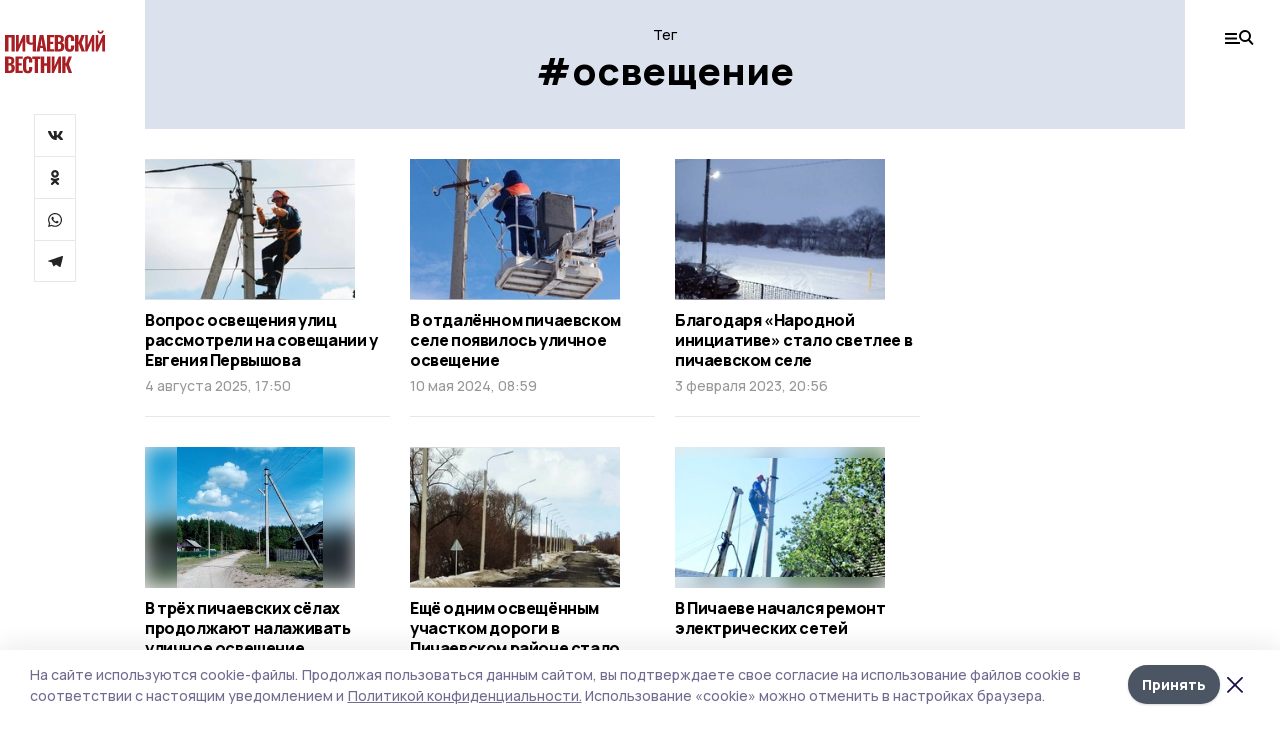

--- FILE ---
content_type: text/html; charset=utf-8
request_url: https://gazetapichaevo.ru/tags/osveschenie
body_size: 27453
content:
<!doctype html>
<html data-n-head-ssr lang="ru" data-n-head="%7B%22lang%22:%7B%22ssr%22:%22ru%22%7D%7D">
  <head >
    <title>Тег: освещение | Пичаевский вестник</title><meta data-n-head="ssr" charset="utf-8"><meta data-n-head="ssr" data-hid="og:url" property="og:url" content="https://gazetapichaevo.ru/tags/osveschenie"><meta data-n-head="ssr" data-hid="og:type" property="og:type" content="article"><meta data-n-head="ssr" name="viewport" content="width=1300"><meta data-n-head="ssr" name="yandex-verification" content="4a58ea9c1ac5ce78"><meta data-n-head="ssr" name="zen-verification" content=""><meta data-n-head="ssr" name="google-site-verification" content="HGMb5gpcqBqEh57sNB2dWIhPQZ3n8YOwZuR8mhKySVM"><meta data-n-head="ssr" data-hid="og:title" property="og:title" content="Тег: освещение | Пичаевский вестник"><meta data-n-head="ssr" data-hid="og:description" property="og:description" content="Материалы по тегу «освещение» в ленте новостей на сайте Пичаевский вестник"><meta data-n-head="ssr" data-hid="description" name="description" content="Материалы по тегу «освещение» в ленте новостей на сайте Пичаевский вестник"><meta data-n-head="ssr" data-hid="keywords" name="keywords" content="новости,пичаево,освещение,Пичаевский вестник"><link data-n-head="ssr" rel="preconnect" href="https://fonts.gstatic.com"><link data-n-head="ssr" rel="stylesheet" href="https://fonts.googleapis.com/css2?family=Arimo:wght@400;700&amp;family=Inter:wght@400;700&amp;family=Manrope:wght@400;500;600;700;800&amp;family=Montserrat:wght@400;700&amp;display=swap"><link data-n-head="ssr" rel="icon" href="https://api.top68.ru/attachments/879dd3163bbf82460c7e530171fae2358a9fbe7a/store/52212f39e165a7f6bf8a0b0bc697e9c9462e02bd93cf8c3b2cdbdf2f312a/favicon.ico"><link data-n-head="ssr" rel="stylesheet" href="https://fonts.googleapis.com/css2?family=Fira+Sans+Extra+Condensed:wght@800&amp;display=swap"><link data-n-head="ssr" rel="canonical" href="https://gazetapichaevo.ru/tags/osveschenie"><script data-n-head="ssr" src="https://yastatic.net/pcode/adfox/loader.js" crossorigin="anonymous"></script><script data-n-head="ssr" type="application/ld+json">{
              "@context": "https://schema.org",
              "@type": "Organization",
              "name": "Пичаевский вестник",
              "url": "https://gazetapichaevo.ru",
              "logo": {
                "@type": "ImageObject",
                "url": "https://api.top68.ru/attachments/3aab17f653a503f485df78ee00c69097ea7d0cff/store/d9619d07bc48cb70dc52e27f490bbc370c737858fb11df3fbe1b9224ed7c/pich_vest.svg"
              }
          }</script><script data-n-head="ssr" type="text/javascript" src="https://vk.com/js/api/openapi.js?168"></script><link rel="preload" href="/_nuxt/2eeaf0c.js" as="script"><link rel="preload" href="/_nuxt/b02d1a6.js" as="script"><link rel="preload" href="/_nuxt/c25e4f1.js" as="script"><link rel="preload" href="/_nuxt/c16a920.js" as="script"><link rel="preload" href="/_nuxt/78cd59f.js" as="script"><style data-vue-ssr-id="54b08540:0 37e98faf:0 53f61d5f:0 5d3964c8:0 527dd3f5:0 164f9dfa:0 0bc78b3e:0 48139846:0 f222a4c6:0 423c4245:0 90d349b0:0 8033b68e:0 cbba6ba4:0 511952ee:0 533f10fc:0 da892aca:0 8d630b32:0">/*! tailwindcss v2.1.2 | MIT License | https://tailwindcss.com*//*! modern-normalize v1.1.0 | MIT License | https://github.com/sindresorhus/modern-normalize */

/*
Document
========
*/

/**
Use a better box model (opinionated).
*/

*,
::before,
::after {
	box-sizing: border-box;
}

/**
Use a more readable tab size (opinionated).
*/

html {
	-moz-tab-size: 4;
	-o-tab-size: 4;
	   tab-size: 4;
}

/**
1. Correct the line height in all browsers.
2. Prevent adjustments of font size after orientation changes in iOS.
*/

html {
	line-height: 1.15; /* 1 */
	-webkit-text-size-adjust: 100%; /* 2 */
}

/*
Sections
========
*/

/**
Remove the margin in all browsers.
*/

body {
	margin: 0;
}

/**
Improve consistency of default fonts in all browsers. (https://github.com/sindresorhus/modern-normalize/issues/3)
*/

body {
	font-family:
		system-ui,
		-apple-system, /* Firefox supports this but not yet `system-ui` */
		'Segoe UI',
		Roboto,
		Helvetica,
		Arial,
		sans-serif,
		'Apple Color Emoji',
		'Segoe UI Emoji';
}

/*
Grouping content
================
*/

/**
1. Add the correct height in Firefox.
2. Correct the inheritance of border color in Firefox. (https://bugzilla.mozilla.org/show_bug.cgi?id=190655)
*/

hr {
	height: 0; /* 1 */
	color: inherit; /* 2 */
}

/*
Text-level semantics
====================
*/

/**
Add the correct text decoration in Chrome, Edge, and Safari.
*/

abbr[title] {
	-webkit-text-decoration: underline dotted;
	        text-decoration: underline dotted;
}

/**
Add the correct font weight in Edge and Safari.
*/

b,
strong {
	font-weight: bolder;
}

/**
1. Improve consistency of default fonts in all browsers. (https://github.com/sindresorhus/modern-normalize/issues/3)
2. Correct the odd 'em' font sizing in all browsers.
*/

code,
kbd,
samp,
pre {
	font-family:
		ui-monospace,
		SFMono-Regular,
		Consolas,
		'Liberation Mono',
		Menlo,
		monospace; /* 1 */
	font-size: 1em; /* 2 */
}

/**
Add the correct font size in all browsers.
*/

small {
	font-size: 80%;
}

/**
Prevent 'sub' and 'sup' elements from affecting the line height in all browsers.
*/

sub,
sup {
	font-size: 75%;
	line-height: 0;
	position: relative;
	vertical-align: baseline;
}

sub {
	bottom: -0.25em;
}

sup {
	top: -0.5em;
}

/*
Tabular data
============
*/

/**
1. Remove text indentation from table contents in Chrome and Safari. (https://bugs.chromium.org/p/chromium/issues/detail?id=999088, https://bugs.webkit.org/show_bug.cgi?id=201297)
2. Correct table border color inheritance in all Chrome and Safari. (https://bugs.chromium.org/p/chromium/issues/detail?id=935729, https://bugs.webkit.org/show_bug.cgi?id=195016)
*/

table {
	text-indent: 0; /* 1 */
	border-color: inherit; /* 2 */
}

/*
Forms
=====
*/

/**
1. Change the font styles in all browsers.
2. Remove the margin in Firefox and Safari.
*/

button,
input,
optgroup,
select,
textarea {
	font-family: inherit; /* 1 */
	font-size: 100%; /* 1 */
	line-height: 1.15; /* 1 */
	margin: 0; /* 2 */
}

/**
Remove the inheritance of text transform in Edge and Firefox.
1. Remove the inheritance of text transform in Firefox.
*/

button,
select { /* 1 */
	text-transform: none;
}

/**
Correct the inability to style clickable types in iOS and Safari.
*/

button,
[type='button'],
[type='reset'],
[type='submit'] {
	-webkit-appearance: button;
}

/**
Remove the inner border and padding in Firefox.
*/

::-moz-focus-inner {
	border-style: none;
	padding: 0;
}

/**
Restore the focus styles unset by the previous rule.
*/

:-moz-focusring {
	outline: 1px dotted ButtonText;
}

/**
Remove the additional ':invalid' styles in Firefox.
See: https://github.com/mozilla/gecko-dev/blob/2f9eacd9d3d995c937b4251a5557d95d494c9be1/layout/style/res/forms.css#L728-L737
*/

:-moz-ui-invalid {
	box-shadow: none;
}

/**
Remove the padding so developers are not caught out when they zero out 'fieldset' elements in all browsers.
*/

legend {
	padding: 0;
}

/**
Add the correct vertical alignment in Chrome and Firefox.
*/

progress {
	vertical-align: baseline;
}

/**
Correct the cursor style of increment and decrement buttons in Safari.
*/

::-webkit-inner-spin-button,
::-webkit-outer-spin-button {
	height: auto;
}

/**
1. Correct the odd appearance in Chrome and Safari.
2. Correct the outline style in Safari.
*/

[type='search'] {
	-webkit-appearance: textfield; /* 1 */
	outline-offset: -2px; /* 2 */
}

/**
Remove the inner padding in Chrome and Safari on macOS.
*/

::-webkit-search-decoration {
	-webkit-appearance: none;
}

/**
1. Correct the inability to style clickable types in iOS and Safari.
2. Change font properties to 'inherit' in Safari.
*/

::-webkit-file-upload-button {
	-webkit-appearance: button; /* 1 */
	font: inherit; /* 2 */
}

/*
Interactive
===========
*/

/*
Add the correct display in Chrome and Safari.
*/

summary {
	display: list-item;
}/**
 * Manually forked from SUIT CSS Base: https://github.com/suitcss/base
 * A thin layer on top of normalize.css that provides a starting point more
 * suitable for web applications.
 */

/**
 * Removes the default spacing and border for appropriate elements.
 */

blockquote,
dl,
dd,
h1,
h2,
h3,
h4,
h5,
h6,
hr,
figure,
p,
pre {
  margin: 0;
}

button {
  background-color: transparent;
  background-image: none;
}

/**
 * Work around a Firefox/IE bug where the transparent `button` background
 * results in a loss of the default `button` focus styles.
 */

button:focus {
  outline: 1px dotted;
  outline: 5px auto -webkit-focus-ring-color;
}

fieldset {
  margin: 0;
  padding: 0;
}

ol,
ul {
  list-style: none;
  margin: 0;
  padding: 0;
}

/**
 * Tailwind custom reset styles
 */

/**
 * 1. Use the user's configured `sans` font-family (with Tailwind's default
 *    sans-serif font stack as a fallback) as a sane default.
 * 2. Use Tailwind's default "normal" line-height so the user isn't forced
 *    to override it to ensure consistency even when using the default theme.
 */

html {
  font-family: Manrope, sans-serif; /* 1 */
  line-height: 1.5; /* 2 */
}


/**
 * Inherit font-family and line-height from `html` so users can set them as
 * a class directly on the `html` element.
 */

body {
  font-family: inherit;
  line-height: inherit;
}

/**
 * 1. Prevent padding and border from affecting element width.
 *
 *    We used to set this in the html element and inherit from
 *    the parent element for everything else. This caused issues
 *    in shadow-dom-enhanced elements like <details> where the content
 *    is wrapped by a div with box-sizing set to `content-box`.
 *
 *    https://github.com/mozdevs/cssremedy/issues/4
 *
 *
 * 2. Allow adding a border to an element by just adding a border-width.
 *
 *    By default, the way the browser specifies that an element should have no
 *    border is by setting it's border-style to `none` in the user-agent
 *    stylesheet.
 *
 *    In order to easily add borders to elements by just setting the `border-width`
 *    property, we change the default border-style for all elements to `solid`, and
 *    use border-width to hide them instead. This way our `border` utilities only
 *    need to set the `border-width` property instead of the entire `border`
 *    shorthand, making our border utilities much more straightforward to compose.
 *
 *    https://github.com/tailwindcss/tailwindcss/pull/116
 */

*,
::before,
::after {
  box-sizing: border-box; /* 1 */
  border-width: 0; /* 2 */
  border-style: solid; /* 2 */
  border-color: #e5e7eb; /* 2 */
}

/*
 * Ensure horizontal rules are visible by default
 */

hr {
  border-top-width: 1px;
}

/**
 * Undo the `border-style: none` reset that Normalize applies to images so that
 * our `border-{width}` utilities have the expected effect.
 *
 * The Normalize reset is unnecessary for us since we default the border-width
 * to 0 on all elements.
 *
 * https://github.com/tailwindcss/tailwindcss/issues/362
 */

img {
  border-style: solid;
}

textarea {
  resize: vertical;
}

input::-moz-placeholder, textarea::-moz-placeholder {
  opacity: 1;
  color: #9ca3af;
}

input:-ms-input-placeholder, textarea:-ms-input-placeholder {
  opacity: 1;
  color: #9ca3af;
}

input::placeholder,
textarea::placeholder {
  opacity: 1;
  color: #9ca3af;
}

button,
[role="button"] {
  cursor: pointer;
}

table {
  border-collapse: collapse;
}

h1,
h2,
h3,
h4,
h5,
h6 {
  font-size: inherit;
  font-weight: inherit;
}

/**
 * Reset links to optimize for opt-in styling instead of
 * opt-out.
 */

a {
  color: inherit;
  text-decoration: inherit;
}

/**
 * Reset form element properties that are easy to forget to
 * style explicitly so you don't inadvertently introduce
 * styles that deviate from your design system. These styles
 * supplement a partial reset that is already applied by
 * normalize.css.
 */

button,
input,
optgroup,
select,
textarea {
  padding: 0;
  line-height: inherit;
  color: inherit;
}

/**
 * Use the configured 'mono' font family for elements that
 * are expected to be rendered with a monospace font, falling
 * back to the system monospace stack if there is no configured
 * 'mono' font family.
 */

pre,
code,
kbd,
samp {
  font-family: ui-monospace, SFMono-Regular, Menlo, Monaco, Consolas, "Liberation Mono", "Courier New", monospace;
}

/**
 * Make replaced elements `display: block` by default as that's
 * the behavior you want almost all of the time. Inspired by
 * CSS Remedy, with `svg` added as well.
 *
 * https://github.com/mozdevs/cssremedy/issues/14
 */

img,
svg,
video,
canvas,
audio,
iframe,
embed,
object {
  display: block;
  vertical-align: middle;
}

/**
 * Constrain images and videos to the parent width and preserve
 * their intrinsic aspect ratio.
 *
 * https://github.com/mozdevs/cssremedy/issues/14
 */

img,
video {
  max-width: 100%;
  height: auto;
}*{--tw-shadow:0 0 #0000;--tw-ring-inset:var(--tw-empty,/*!*/ /*!*/);--tw-ring-offset-width:0px;--tw-ring-offset-color:#fff;--tw-ring-color:rgba(59, 130, 246, 0.5);--tw-ring-offset-shadow:0 0 #0000;--tw-ring-shadow:0 0 #0000;}.pointer-events-none{pointer-events:none;}.relative{position:relative;}.absolute{position:absolute;}.sticky{position:sticky;}.static{position:static;}.fixed{position:fixed;}.left-0{left:0px;}.top-0{top:0px;}.top-4{top:1rem;}.right-2{right:0.5rem;}.right-4{right:1rem;}.bottom-0{bottom:0px;}.right-8{right:2rem;}.left-auto{left:auto;}.right-0{right:0px;}.left-6{left:1.5rem;}.bottom-6{bottom:1.5rem;}.-right-10{right:-2.5rem;}.-left-10{left:-2.5rem;}.top-14{top:3.5rem;}.top-2{top:0.5rem;}.right-5{right:1.25rem;}.bottom-5{bottom:1.25rem;}.left-2{left:0.5rem;}.bottom-2{bottom:0.5rem;}.-right-6{right:-1.5rem;}.-left-6{left:-1.5rem;}.left-4{left:1rem;}.bottom-4{bottom:1rem;}.right-6{right:1.5rem;}.bottom-8{bottom:2rem;}.top-6{top:1.5rem;}.top-3{top:0.75rem;}.z-50{z-index:50;}.z-10{z-index:10;}.m-4{margin:1rem;}.m-5{margin:1.25rem;}.m-0{margin:0px;}.m-6{margin:1.5rem;}.m-10{margin:2.5rem;}.my-6{margin-top:1.5rem;margin-bottom:1.5rem;}.mx-auto{margin-left:auto;margin-right:auto;}.mx-9{margin-left:2.25rem;margin-right:2.25rem;}.-mx-4{margin-left:-1rem;margin-right:-1rem;}.my-4{margin-top:1rem;margin-bottom:1rem;}.my-2{margin-top:0.5rem;margin-bottom:0.5rem;}.my-0{margin-top:0px;margin-bottom:0px;}.my-8{margin-top:2rem;margin-bottom:2rem;}.mx-5{margin-left:1.25rem;margin-right:1.25rem;}.-mx-8{margin-left:-2rem;margin-right:-2rem;}.mx-4{margin-left:1rem;margin-right:1rem;}.mx-0{margin-left:0px;margin-right:0px;}.mx-3{margin-left:0.75rem;margin-right:0.75rem;}.my-5{margin-top:1.25rem;margin-bottom:1.25rem;}.my-12{margin-top:3rem;margin-bottom:3rem;}.mx-14{margin-left:3.5rem;margin-right:3.5rem;}.-mx-6{margin-left:-1.5rem;margin-right:-1.5rem;}.-mx-11{margin-left:-2.75rem;margin-right:-2.75rem;}.mr-2{margin-right:0.5rem;}.mb-3{margin-bottom:0.75rem;}.mb-2{margin-bottom:0.5rem;}.mt-2{margin-top:0.5rem;}.mb-6{margin-bottom:1.5rem;}.mt-20{margin-top:5rem;}.mb-5{margin-bottom:1.25rem;}.mb-0{margin-bottom:0px;}.mr-4{margin-right:1rem;}.mb-1{margin-bottom:0.25rem;}.mb-10{margin-bottom:2.5rem;}.mb-12{margin-bottom:3rem;}.mr-3{margin-right:0.75rem;}.ml-auto{margin-left:auto;}.-mt-1{margin-top:-0.25rem;}.mr-10{margin-right:2.5rem;}.mb-4{margin-bottom:1rem;}.mb-8{margin-bottom:2rem;}.mt-1{margin-top:0.25rem;}.mt-4{margin-top:1rem;}.mt-6{margin-top:1.5rem;}.mr-5{margin-right:1.25rem;}.mt-8{margin-top:2rem;}.-mr-4{margin-right:-1rem;}.mr-0{margin-right:0px;}.mr-9{margin-right:2.25rem;}.mr-16{margin-right:4rem;}.mt-10{margin-top:2.5rem;}.mr-1{margin-right:0.25rem;}.mr-6{margin-right:1.5rem;}.mt-5{margin-top:1.25rem;}.mt-3{margin-top:0.75rem;}.-mt-6{margin-top:-1.5rem;}.mr-8{margin-right:2rem;}.mb-7{margin-bottom:1.75rem;}.mt-0{margin-top:0px;}.ml-4{margin-left:1rem;}.mb-9{margin-bottom:2.25rem;}.ml-5{margin-left:1.25rem;}.mr-12{margin-right:3rem;}.mr-14{margin-right:3.5rem;}.ml-0{margin-left:0px;}.mt-16{margin-top:4rem;}.ml-10{margin-left:2.5rem;}.ml-12{margin-left:3rem;}.-ml-4{margin-left:-1rem;}.block{display:block;}.inline-block{display:inline-block;}.flex{display:flex;}.table{display:table;}.\!table{display:table !important;}.grid{display:grid;}.hidden{display:none;}.h-0{height:0px;}.h-full{height:100%;}.h-auto{height:auto;}.h-12{height:3rem;}.h-screen{height:100vh;}.w-full{width:100%;}.w-auto{width:auto;}.w-16{width:4rem;}.w-1\/4{width:25%;}.w-3\/4{width:75%;}.w-1\/2{width:50%;}.min-w-full{min-width:100%;}.max-w-full{max-width:100%;}.flex-shrink-0{flex-shrink:0;}.flex-grow-0{flex-grow:0;}.border-collapse{border-collapse:collapse;}.transform{--tw-translate-x:0;--tw-translate-y:0;--tw-rotate:0;--tw-skew-x:0;--tw-skew-y:0;--tw-scale-x:1;--tw-scale-y:1;transform:translateX(var(--tw-translate-x)) translateY(var(--tw-translate-y)) rotate(var(--tw-rotate)) skewX(var(--tw-skew-x)) skewY(var(--tw-skew-y)) scaleX(var(--tw-scale-x)) scaleY(var(--tw-scale-y));}.cursor-pointer{cursor:pointer;}.appearance-none{-webkit-appearance:none;-moz-appearance:none;appearance:none;}.grid-cols-3{grid-template-columns:repeat(3, minmax(0, 1fr));}.grid-cols-1{grid-template-columns:repeat(1, minmax(0, 1fr));}.grid-cols-2{grid-template-columns:repeat(2, minmax(0, 1fr));}.grid-cols-4{grid-template-columns:repeat(4, minmax(0, 1fr));}.flex-col{flex-direction:column;}.flex-wrap{flex-wrap:wrap;}.flex-nowrap{flex-wrap:nowrap;}.items-center{align-items:center;}.items-end{align-items:flex-end;}.justify-between{justify-content:space-between;}.justify-center{justify-content:center;}.justify-end{justify-content:flex-end;}.gap-3{gap:0.75rem;}.gap-10{gap:2.5rem;}.gap-5{gap:1.25rem;}.gap-6{gap:1.5rem;}.gap-14{gap:3.5rem;}.gap-4{gap:1rem;}.gap-2{gap:0.5rem;}.gap-16{gap:4rem;}.gap-9{gap:2.25rem;}.gap-8{gap:2rem;}.gap-12{gap:3rem;}.gap-1{gap:0.25rem;}.gap-7{gap:1.75rem;}.overflow-hidden{overflow:hidden;}.overflow-auto{overflow:auto;}.overflow-visible{overflow:visible;}.whitespace-nowrap{white-space:nowrap;}.break-all{word-break:break-all;}.rounded-none{border-radius:0px;}.rounded-full{border-radius:9999px;}.rounded{border-radius:0.25rem;}.rounded-lg{border-radius:0.5rem;}.rounded-2xl{border-radius:1rem;}.rounded-3xl{border-radius:1.5rem;}.border{border-width:1px;}.border-4{border-width:4px;}.border-b{border-bottom-width:1px;}.border-t{border-top-width:1px;}.border-none{border-style:none;}.border-dashed{border-style:dashed;}.border-black{--tw-border-opacity:1;border-color:rgba(0, 0, 0, var(--tw-border-opacity));}.border-blue-500{--tw-border-opacity:1;border-color:rgba(59, 130, 246, var(--tw-border-opacity));}.bg-gray-200{--tw-bg-opacity:1;background-color:rgba(229, 231, 235, var(--tw-bg-opacity));}.bg-white{--tw-bg-opacity:1;background-color:rgba(255, 255, 255, var(--tw-bg-opacity));}.bg-gray-100{--tw-bg-opacity:1;background-color:rgba(243, 244, 246, var(--tw-bg-opacity));}.bg-black{--tw-bg-opacity:1;background-color:rgba(0, 0, 0, var(--tw-bg-opacity));}.bg-gray-600{--tw-bg-opacity:1;background-color:rgba(75, 85, 99, var(--tw-bg-opacity));}.bg-gray-50{--tw-bg-opacity:1;background-color:rgba(249, 250, 251, var(--tw-bg-opacity));}.bg-transparent{background-color:transparent;}.bg-cover{background-size:cover;}.bg-center{background-position:center;}.bg-top{background-position:top;}.bg-no-repeat{background-repeat:no-repeat;}.object-contain{-o-object-fit:contain;object-fit:contain;}.object-cover{-o-object-fit:cover;object-fit:cover;}.object-center{-o-object-position:center;object-position:center;}.p-6{padding:1.5rem;}.p-4{padding:1rem;}.p-2{padding:0.5rem;}.p-3{padding:0.75rem;}.p-8{padding:2rem;}.p-0{padding:0px;}.p-5{padding:1.25rem;}.p-11{padding:2.75rem;}.py-5{padding-top:1.25rem;padding-bottom:1.25rem;}.px-0{padding-left:0px;padding-right:0px;}.px-4{padding-left:1rem;padding-right:1rem;}.py-1{padding-top:0.25rem;padding-bottom:0.25rem;}.px-20{padding-left:5rem;padding-right:5rem;}.px-5{padding-left:1.25rem;padding-right:1.25rem;}.py-4{padding-top:1rem;padding-bottom:1rem;}.px-6{padding-left:1.5rem;padding-right:1.5rem;}.py-3{padding-top:0.75rem;padding-bottom:0.75rem;}.py-6{padding-top:1.5rem;padding-bottom:1.5rem;}.px-2{padding-left:0.5rem;padding-right:0.5rem;}.py-2{padding-top:0.5rem;padding-bottom:0.5rem;}.px-3{padding-left:0.75rem;padding-right:0.75rem;}.px-8{padding-left:2rem;padding-right:2rem;}.px-7{padding-left:1.75rem;padding-right:1.75rem;}.px-12{padding-left:3rem;padding-right:3rem;}.pt-2{padding-top:0.5rem;}.pb-3{padding-bottom:0.75rem;}.pt-3{padding-top:0.75rem;}.pb-5{padding-bottom:1.25rem;}.pb-6{padding-bottom:1.5rem;}.pt-4{padding-top:1rem;}.pb-2{padding-bottom:0.5rem;}.pt-6{padding-top:1.5rem;}.pl-4{padding-left:1rem;}.pb-12{padding-bottom:3rem;}.pl-12{padding-left:3rem;}.pr-4{padding-right:1rem;}.pb-1{padding-bottom:0.25rem;}.pb-0{padding-bottom:0px;}.pb-7{padding-bottom:1.75rem;}.pb-4{padding-bottom:1rem;}.pr-6{padding-right:1.5rem;}.pb-8{padding-bottom:2rem;}.pt-5{padding-top:1.25rem;}.pt-0{padding-top:0px;}.pb-10{padding-bottom:2.5rem;}.pt-8{padding-top:2rem;}.pl-8{padding-left:2rem;}.pt-1{padding-top:0.25rem;}.pl-3{padding-left:0.75rem;}.pl-6{padding-left:1.5rem;}.text-center{text-align:center;}.text-left{text-align:left;}.font-sans{font-family:Manrope, sans-serif;}.font-serif{font-family:ui-serif, Georgia, Cambria, "Times New Roman", Times, serif;}.text-xs{font-size:11px;}.text-base{font-size:14px;}.text-2xl{font-size:22px;}.text-lg{font-size:16px;}.text-3xl{font-size:28px;}.text-xl{font-size:18px;}.text-sm{font-size:12px;}.text-4xl{font-size:38px;}.font-bold{font-weight:800;}.font-semibold{font-weight:600;}.font-medium{font-weight:500;}.font-normal{font-weight:500;}.leading-tight{line-height:1.16;}.leading-none{line-height:1;}.leading-relaxed{line-height:1.55;}.leading-6{line-height:1.5rem;}.leading-normal{line-height:1.29;}.tracking-tight{letter-spacing:-0.025em;}.text-black{--tw-text-opacity:1;color:rgba(0, 0, 0, var(--tw-text-opacity));}.text-white{--tw-text-opacity:1;color:rgba(255, 255, 255, var(--tw-text-opacity));}.text-blue-500{--tw-text-opacity:1;color:rgba(59, 130, 246, var(--tw-text-opacity));}.text-gray-600{--tw-text-opacity:1;color:rgba(75, 85, 99, var(--tw-text-opacity));}.underline{text-decoration:underline;}.placeholder-black::-moz-placeholder{--tw-placeholder-opacity:1;color:rgba(0, 0, 0, var(--tw-placeholder-opacity));}.placeholder-black:-ms-input-placeholder{--tw-placeholder-opacity:1;color:rgba(0, 0, 0, var(--tw-placeholder-opacity));}.placeholder-black::placeholder{--tw-placeholder-opacity:1;color:rgba(0, 0, 0, var(--tw-placeholder-opacity));}.opacity-40{opacity:0.4;}.opacity-25{opacity:0.25;}.opacity-100{opacity:1;}.opacity-50{opacity:0.5;}.opacity-0{opacity:0;}.opacity-60{opacity:0.6;}.opacity-90{opacity:0.9;}.opacity-70{opacity:0.7;}.opacity-30{opacity:0.3;}.shadow-none{--tw-shadow:0 0 #0000;box-shadow:var(--tw-ring-offset-shadow, 0 0 #0000), var(--tw-ring-shadow, 0 0 #0000), var(--tw-shadow);}.shadow{--tw-shadow:0 1px 3px 0 rgba(0, 0, 0, 0.1), 0 1px 2px 0 rgba(0, 0, 0, 0.06);box-shadow:var(--tw-ring-offset-shadow, 0 0 #0000), var(--tw-ring-shadow, 0 0 #0000), var(--tw-shadow);}.shadow-xl{--tw-shadow:0 20px 25px -5px rgba(0, 0, 0, 0.1), 0 10px 10px -5px rgba(0, 0, 0, 0.04);box-shadow:var(--tw-ring-offset-shadow, 0 0 #0000), var(--tw-ring-shadow, 0 0 #0000), var(--tw-shadow);}.shadow-2xl{--tw-shadow:0 25px 50px -12px rgba(0, 0, 0, 0.25);box-shadow:var(--tw-ring-offset-shadow, 0 0 #0000), var(--tw-ring-shadow, 0 0 #0000), var(--tw-shadow);}.outline-none{outline:2px solid transparent;outline-offset:2px;}.filter{--tw-blur:var(--tw-empty,/*!*/ /*!*/);--tw-brightness:var(--tw-empty,/*!*/ /*!*/);--tw-contrast:var(--tw-empty,/*!*/ /*!*/);--tw-grayscale:var(--tw-empty,/*!*/ /*!*/);--tw-hue-rotate:var(--tw-empty,/*!*/ /*!*/);--tw-invert:var(--tw-empty,/*!*/ /*!*/);--tw-saturate:var(--tw-empty,/*!*/ /*!*/);--tw-sepia:var(--tw-empty,/*!*/ /*!*/);--tw-drop-shadow:var(--tw-empty,/*!*/ /*!*/);filter:var(--tw-blur) var(--tw-brightness) var(--tw-contrast) var(--tw-grayscale) var(--tw-hue-rotate) var(--tw-invert) var(--tw-saturate) var(--tw-sepia) var(--tw-drop-shadow);}.blur{--tw-blur:blur(8px);}.transition{transition-property:background-color, border-color, color, fill, stroke, opacity, box-shadow, transform, filter, -webkit-backdrop-filter;transition-property:background-color, border-color, color, fill, stroke, opacity, box-shadow, transform, filter, backdrop-filter;transition-property:background-color, border-color, color, fill, stroke, opacity, box-shadow, transform, filter, backdrop-filter, -webkit-backdrop-filter;transition-timing-function:cubic-bezier(0.4, 0, 0.2, 1);transition-duration:150ms;}.transition-opacity{transition-property:opacity;transition-timing-function:cubic-bezier(0.4, 0, 0.2, 1);transition-duration:150ms;}.duration-300{transition-duration:300ms;}.duration-200{transition-duration:200ms;}.hover\:bg-gray-50:hover{--tw-bg-opacity:1;background-color:rgba(249, 250, 251, var(--tw-bg-opacity));}.hover\:bg-white:hover{--tw-bg-opacity:1;background-color:rgba(255, 255, 255, var(--tw-bg-opacity));}.hover\:underline:hover{text-decoration:underline;}.hover\:opacity-80:hover{opacity:0.8;}.hover\:opacity-100:hover{opacity:1;}
.bg-img{position:relative;height:0px;--tw-bg-opacity:1;background-color:rgba(229, 231, 235, var(--tw-bg-opacity));background-size:cover;padding-bottom:67%}.bg-img img{position:absolute;height:100%;width:100%;-o-object-fit:cover;object-fit:cover}.cm-button{cursor:pointer;padding:0.75rem;font-weight:800;--tw-text-opacity:1;color:rgba(255, 255, 255, var(--tw-text-opacity));background:#6a95bc}.cm-button.__lg{padding-left:1.5rem;font-size:20px}.cm-title{margin-bottom:0.5rem;font-weight:800;letter-spacing:-0.025em;font-size:20px}.cm-subtitle{margin-bottom:0.75rem;font-weight:800;letter-spacing:-0.025em;font-size:20px}.cm-lead{margin-bottom:1rem;font-size:16px;letter-spacing:-0.025em}.cm-meta{margin-bottom:1rem}.cm-meta a, .cm-meta span{margin-right:0.75rem}.cm-meta a:last-child, .cm-meta span:last-child{opacity:0.5}body:not(.desktop) .mobile-cols{display:grid;gap:0.5rem;grid-template-columns:28px 1fr}body.desktop .cm-title{margin-bottom:1.25rem;font-size:38px;line-height:1.16}body.desktop .cm-subtitle{font-size:28px}body.desktop .cm-lead{margin-bottom:2rem;font-size:22px}body.desktop .cm-button.__lg{padding-left:1.75rem;font-size:28px}body.desktop div.cols.section{display:grid;grid-template-columns:775px 240px;gap:25px}body.desktop div.cols.section.mb-0{margin-bottom:0px}body.desktop section.cols{display:grid;grid-template-columns:775px 240px;gap:25px}body.desktop section.cols.mb-0{margin-bottom:0px}.f-label{margin-bottom:1.5rem;display:block}.f-title{margin-bottom:0.5rem;font-size:16px;font-weight:400}.f-input{display:block;width:100%;-webkit-appearance:none;-moz-appearance:none;appearance:none;border-radius:0px;padding-left:1.25rem;padding-right:1.25rem;padding-top:1rem;padding-bottom:1rem;font-size:16px;background:#eeeef1;font-weight:700}.f-input[type=email]{color:#5681a8}select.f-input{background:#eeeef1 calc(100% - 20px) 50% url([data-uri]) no-repeat}.f-checkbox, .f-radio{cursor:pointer;-webkit-appearance:none;-moz-appearance:none;appearance:none;border-radius:0px}.f-checkbox,.f-radio{width:20px;height:20px;flex:0 0 auto;background:url([data-uri])}.f-checkbox.__active,.f-checkbox:checked,.f-radio.__active,.f-radio:checked{background:url([data-uri])}.f-radio{background:url([data-uri])}.f-radio.__active,.f-radio:checked{background:url([data-uri])}.f-checkbox-label, .f-radio-label{margin-bottom:1.5rem;display:flex;align-items:center}.f-checkbox-title, .f-radio-title{margin-left:1rem;font-size:16px}body.desktop .f-title{margin-bottom:1rem;font-size:18px}body.desktop .f-checkbox-title, body.desktop .f-input, body.desktop .f-radio-title{font-size:18px}.fade-enter, .fade-leave-to{opacity:0}.fade-enter-active,.fade-leave-active{transition:opacity .2s ease}.fade-up-enter-active,.fade-up-leave-active{transition:all .35s}.fade-up-enter, .fade-up-leave-to{opacity:0}.fade-up-enter,.fade-up-leave-to{transform:translateY(-20px)}html{font-size:14px;font-weight:500;line-height:1.29;--block-width:700px;--active-color:#dce2ed}html.locked{overflow:hidden}ul{margin-left:2rem;list-style-type:disc}ol{margin-left:2rem;list-style-type:decimal}.container{padding-left:1rem;padding-right:1rem}iframe, img, video{max-width:100%}[lazy=error]{background-position:50%!important;background-size:60px!important;background-repeat:no-repeat!important}body.desktop .container{margin-left:auto;margin-right:auto;padding-left:0px;padding-right:0px;width:1220px}body.desktop [lazy=error]{background-size:80px!important}
.nuxt-progress{position:fixed;top:0;left:0;right:0;height:2px;width:0;opacity:1;transition:width .1s,opacity .4s;background-color:var(--active-color);z-index:999999}.nuxt-progress.nuxt-progress-notransition{transition:none}.nuxt-progress-failed{background-color:red}
.page[data-v-be8820c2]{min-height:100vh}.top-banner[data-v-be8820c2]{margin-left:auto;margin-right:auto;width:300px}body.desktop .top-banner[data-v-be8820c2]{width:1250px}body.desktop .page[data-v-be8820c2]{display:grid;grid-template-columns:50px 1040px 50px;gap:40px}body.desktop .page.__local[data-v-be8820c2]{grid-template-columns:100px 1040px 50px;width:1270px}body.desktop .page.__local .logo[data-v-be8820c2]{width:100%}body.desktop .logo-container[data-v-be8820c2], body.desktop .menu-trigger[data-v-be8820c2]{position:sticky}body.desktop .logo-container[data-v-be8820c2],body.desktop .menu-trigger[data-v-be8820c2]{top:30px;margin-top:30px}body.desktop .logo[data-v-be8820c2]{margin-left:auto;margin-right:auto;display:block;width:42px;margin-bottom:40px}
.bnr[data-v-79f9e22a]{margin-left:auto;margin-right:auto;width:300px}.bnr[data-v-79f9e22a]:not(:empty){margin-bottom:1rem}.bnr-container.mb-0 .bnr[data-v-79f9e22a]{margin-bottom:0}body.desktop .bnr[data-v-79f9e22a]{width:auto}
.lightning[data-v-92ba7552]{display:block;padding-top:0.5rem;padding-bottom:0.75rem;text-align:center;background:var(--active-color)}.rubric[data-v-92ba7552]{font-size:11px}.title[data-v-92ba7552]{margin-left:auto;margin-right:auto;font-weight:800;line-height:1.16;max-width:80%}body.desktop .lightning[data-v-92ba7552]{padding-top:0.75rem;padding-bottom:1.25rem}body.desktop .rubric[data-v-92ba7552]{font-size:14px}body.desktop .title[data-v-92ba7552]{font-size:22px;max-width:500px}
a[data-v-2a55e268]{display:inline-block}img[data-v-2a55e268]{width:28px}img.__local[data-v-2a55e268]{width:auto;max-height:50px}body.desktop img[data-v-2a55e268]{width:auto}body.desktop img.__local[data-v-2a55e268]{width:100%}
.share[data-v-4d069d78]{margin-left:auto;margin-right:auto;width:42px}a[data-v-4d069d78]{display:block;cursor:pointer;border-width:1px;background-position:center;background-repeat:no-repeat;border-bottom-width:0;height:42px}a[data-v-4d069d78]:last-child{border-bottom-width:1px}.vk[data-v-4d069d78]{background-image:url(/_nuxt/img/vk.a3fc87d.svg)}.fb[data-v-4d069d78]{background-image:url([data-uri])}.ok[data-v-4d069d78]{background-image:url(/_nuxt/img/ok.480e53f.svg)}.wa[data-v-4d069d78]{background-image:url(/_nuxt/img/wa.f2f254d.svg)}.tg[data-v-4d069d78]{background-image:url([data-uri])}.share.__dark a[data-v-4d069d78]{border-color:#828282}.share.__dark .vk[data-v-4d069d78]{background-image:url(/_nuxt/img/vk-white.dc41d20.svg)}.share.__dark .fb[data-v-4d069d78]{background-image:url([data-uri])}.share.__dark .ok[data-v-4d069d78]{background-image:url(/_nuxt/img/ok-white.c2036d3.svg)}.share.__dark .wa[data-v-4d069d78]{background-image:url(/_nuxt/img/wa-white.e567518.svg)}.share.__dark .tg[data-v-4d069d78]{background-image:url([data-uri])}.share.__top-matter-mobile[data-v-4d069d78]{width:32px}.share.__top-matter-mobile a[data-v-4d069d78]{height:36px}
body.desktop .h1[data-v-55b6a0ab]{margin-top:2.5rem}
.top[data-v-af3cb180]{text-align:center;background:var(--active-color);padding:26px 0 40px;margin-bottom:30px}.top.__red[data-v-af3cb180]{background:#eddcdf}.top.__blue[data-v-af3cb180]{background:#dce2ed}.top.__black[data-v-af3cb180]{--tw-text-opacity:1;color:rgba(255, 255, 255, var(--tw-text-opacity));background:#393939}.top.__image[data-v-af3cb180]{--tw-text-opacity:1;color:rgba(255, 255, 255, var(--tw-text-opacity))}.meta span[data-v-af3cb180]:not(:last-child):after{content:" • "}.title[data-v-af3cb180]{margin-left:auto;margin-right:auto;margin-top:0.5rem;font-size:38px;font-weight:800;line-height:1;width:610px}.text[data-v-af3cb180]{margin-left:auto;margin-right:auto;margin-top:1.5rem;font-size:16px;font-weight:600;width:500px}.text[data-v-af3cb180]:empty{display:none}.dd[data-v-af3cb180]{margin-left:auto;margin-right:auto;margin-top:2rem;max-width:775px}
body.desktop .matters[data-v-e1ad0c0a]{display:grid;grid-template-columns:repeat(3, minmax(0, 1fr));gap:30px 20px}
.item[data-v-632ba74c]{display:flex;flex-direction:column;justify-content:space-between;border-bottom-width:1px;padding-bottom:1.5rem}.img[data-v-632ba74c]{margin-bottom:0.75rem;width:210px}.title[data-v-632ba74c]{margin-bottom:0.5rem;font-size:16px;font-weight:800;letter-spacing:-0.025em}.title.__lg[data-v-632ba74c]{line-height:1.16;font-size:22px}.date[data-v-632ba74c]{opacity:0.4}.author[data-v-632ba74c]{margin-top:0.5rem;display:grid;gap:12px;grid-template-columns:48px 1fr}.author .avatar[data-v-632ba74c]{border-radius:9999px;--tw-bg-opacity:1;background-color:rgba(243, 244, 246, var(--tw-bg-opacity));height:48px}.author .name[data-v-632ba74c]{font-size:16px;font-weight:800}.author .job[data-v-632ba74c]{line-height:1.16}
.blur-img-container[data-v-1da254d6]{position:relative;height:0px;overflow:hidden;--tw-bg-opacity:1;background-color:rgba(229, 231, 235, var(--tw-bg-opacity));background-position:center;background-repeat:no-repeat;padding-bottom:67%;background-size:70px;background-image:url(/image-plug.svg)}.blur-img-blur[data-v-1da254d6]{position:absolute;left:0px;top:0px;height:100%;width:100%;background-size:cover;background-position:center;filter:blur(10px)}.blur-img-img[data-v-1da254d6]{position:absolute;left:0px;top:0px;height:100%;width:100%;-o-object-fit:contain;object-fit:contain;-o-object-position:center;object-position:center}
.component[data-v-5fd10323]{margin-top:1.5rem;margin-bottom:1.5rem;display:flex;height:3rem;align-items:center;justify-content:center}@keyframes rotate-data-v-5fd10323{0%{transform:rotate(0)}to{transform:rotate(1turn)}}.component span[data-v-5fd10323]{height:100%;width:4rem;background:no-repeat url(/_nuxt/img/loading.dd38236.svg) 50%/contain;animation:rotate-data-v-5fd10323 .8s infinite}
.no-results[data-v-ee8e452e]{margin-bottom:1.5rem;font-size:22px;font-weight:800;line-height:1;opacity:0.5}body.desktop .no-results[data-v-ee8e452e]{font-size:32px;width:540px}
.menu-trigger[data-v-56fec8e9]{cursor:pointer;--tw-bg-opacity:1;background-color:rgba(0, 0, 0, var(--tw-bg-opacity));width:29px;height:15px;-webkit-mask:url(/_nuxt/img/menu-trigger.cfeb88d.svg);mask:url(/_nuxt/img/menu-trigger.cfeb88d.svg)}.menu-trigger.__dark[data-v-56fec8e9]{--tw-bg-opacity:1;background-color:rgba(255, 255, 255, var(--tw-bg-opacity))}
.title[data-v-69711598]{margin-bottom:0.5rem;font-weight:800;font-size:20px}.footer[data-v-69711598]{--tw-text-opacity:1;color:rgba(255, 255, 255, var(--tw-text-opacity));background:#2e2e2e;padding:35px 30px 50px 50px}.cols[data-v-69711598]{display:grid;grid-template-columns:repeat(1, minmax(0, 1fr));gap:1.5rem;font-size:12px}.cols[data-v-69711598] p{margin-bottom:1rem}body.desktop .footer[data-v-69711598]{margin-left:auto;margin-right:auto;width:1040px;font-size:13px;font-family:Inter;padding:30px}body.desktop .cols[data-v-69711598]{gap:3.5rem}body.desktop .cols.__2[data-v-69711598]{grid-template-columns:repeat(2, minmax(0, 1fr))}body.desktop .cols.__3[data-v-69711598]{grid-template-columns:repeat(3, minmax(0, 1fr))}</style>
  </head>
  <body class="desktop" data-n-head="%7B%22class%22:%7B%22ssr%22:%22desktop%22%7D%7D">
    <div data-server-rendered="true" id="__nuxt"><!----><div id="__layout"><div data-v-be8820c2><div class="bnr-container top-banner mb-0" data-v-79f9e22a data-v-be8820c2><div title="1250_250_topline" class="adfox-bnr bnr" data-v-79f9e22a></div></div><!----><!----><!----><div class="page container __local" data-v-be8820c2><div data-v-be8820c2><div class="logo-container" data-v-be8820c2><a href="/" class="logo nuxt-link-active" data-v-2a55e268 data-v-be8820c2><img src="https://api.top68.ru/attachments/3aab17f653a503f485df78ee00c69097ea7d0cff/store/d9619d07bc48cb70dc52e27f490bbc370c737858fb11df3fbe1b9224ed7c/pich_vest.svg" alt="Пичаевский вестник" class="__local" data-v-2a55e268></a><div class="share" data-v-4d069d78 data-v-be8820c2><a class="vk" data-v-4d069d78></a><a class="ok" data-v-4d069d78></a><a class="wa" data-v-4d069d78></a><a class="tg" data-v-4d069d78></a></div></div></div><div data-v-be8820c2><div data-v-55b6a0ab data-v-be8820c2><div class="top" data-v-af3cb180 data-v-55b6a0ab><div class="meta" data-v-af3cb180><span data-v-af3cb180>Тег</span><!----></div><h1 class="title" data-v-af3cb180>#освещение</h1><div class="text" data-v-af3cb180></div><!----></div><section class="cols mobile-cols" data-v-55b6a0ab><!----><div data-v-55b6a0ab><div class="matters" data-v-e1ad0c0a data-v-55b6a0ab><a href="/news/society/2025-08-04/vopros-osvescheniya-ulits-rassmotreli-na-soveschanii-u-evgeniya-pervyshova-292161" target="_blank" class="item" data-v-632ba74c data-v-e1ad0c0a><div data-v-632ba74c><div class="img" data-v-632ba74c><div class="blur-img-container" data-v-1da254d6 data-v-632ba74c><div class="blur-img-blur" data-v-1da254d6></div><img alt="Вопрос освещения улиц рассмотрели на совещании у Евгения Первышова" src="/plug-gray-img.svg" class="blur-img-img" data-v-1da254d6></div></div><div class="title" data-v-632ba74c>Вопрос освещения улиц рассмотрели на совещании у Евгения Первышова</div></div><div data-v-632ba74c><div class="date" data-v-632ba74c>4 августа 2025, 17:50</div><!----></div></a><a href="/news/society/2024-05-10/v-otdalyonnom-pichaevskom-sele-poyavilos-ulichnoe-osveschenie-233251" target="_blank" class="item" data-v-632ba74c data-v-e1ad0c0a><div data-v-632ba74c><div class="img" data-v-632ba74c><div class="blur-img-container" data-v-1da254d6 data-v-632ba74c><div class="blur-img-blur" data-v-1da254d6></div><img alt="В отдалённом пичаевском селе появилось уличное освещение" src="/plug-gray-img.svg" class="blur-img-img" data-v-1da254d6></div></div><div class="title" data-v-632ba74c>В отдалённом пичаевском селе появилось уличное освещение</div></div><div data-v-632ba74c><div class="date" data-v-632ba74c>10 мая 2024, 08:59</div><!----></div></a><a href="/news/jkh/2023-02-03/blagodarya-narodnoy-initsiative-stalo-svetlee-v-pichaevskom-sele-148482" target="_blank" class="item" data-v-632ba74c data-v-e1ad0c0a><div data-v-632ba74c><div class="img" data-v-632ba74c><div class="blur-img-container" data-v-1da254d6 data-v-632ba74c><div class="blur-img-blur" data-v-1da254d6></div><img alt="Благодаря «Народной инициативе» стало светлее в пичаевском селе " src="/plug-gray-img.svg" class="blur-img-img" data-v-1da254d6></div></div><div class="title" data-v-632ba74c>Благодаря «Народной инициативе» стало светлее в пичаевском селе </div></div><div data-v-632ba74c><div class="date" data-v-632ba74c>3 февраля 2023, 20:56</div><!----></div></a><a href="/news/improvement/2022-09-02/v-tryoh-pichaevskih-syolah-prodolzhayut-nalazhivat-ulichnoe-osveschenie-138945" target="_blank" class="item" data-v-632ba74c data-v-e1ad0c0a><div data-v-632ba74c><div class="img" data-v-632ba74c><div class="blur-img-container" data-v-1da254d6 data-v-632ba74c><div class="blur-img-blur" data-v-1da254d6></div><img alt="В посёлке Каменный Умёт появилось современное уличное освещение" src="/plug-gray-img.svg" class="blur-img-img" data-v-1da254d6></div></div><div class="title" data-v-632ba74c>В трёх пичаевских сёлах продолжают налаживать уличное освещение</div></div><div data-v-632ba74c><div class="date" data-v-632ba74c>2 сентября 2022, 11:19</div><!----></div></a><a href="/news/society/2022-03-01/eschyo-odnim-osveschyonnym-uchastkom-dorogi-v-pichaevskom-rayone-stalo-bolshe-128490" target="_blank" class="item" data-v-632ba74c data-v-e1ad0c0a><div data-v-632ba74c><div class="img" data-v-632ba74c><div class="blur-img-container" data-v-1da254d6 data-v-632ba74c><div class="blur-img-blur" data-v-1da254d6></div><img alt="Ещё одним освещённым участком дороги в Пичаевском районе стало больше" src="/plug-gray-img.svg" class="blur-img-img" data-v-1da254d6></div></div><div class="title" data-v-632ba74c>Ещё одним освещённым участком дороги в Пичаевском районе стало больше</div></div><div data-v-632ba74c><div class="date" data-v-632ba74c>1 марта 2022, 12:33</div><!----></div></a><a href="/news/jkh/2021-07-24/v-pichaeve-nachalsya-remont-elektricheskih-setey-116877" target="_blank" class="item" data-v-632ba74c data-v-e1ad0c0a><div data-v-632ba74c><div class="img" data-v-632ba74c><div class="blur-img-container" data-v-1da254d6 data-v-632ba74c><div class="blur-img-blur" data-v-1da254d6></div><img alt="В Пичаеве начался ремонт электрических сетей" src="/plug-gray-img.svg" class="blur-img-img" data-v-1da254d6></div></div><div class="title" data-v-632ba74c>В Пичаеве начался ремонт электрических сетей</div></div><div data-v-632ba74c><div class="date" data-v-632ba74c>24 июля 2021, 11:00</div><!----></div></a><a href="/news/society/2021-05-16/v-pichaevskom-sele-ustanovili-novye-ulichnye-fonari-114703" target="_blank" class="item" data-v-632ba74c data-v-e1ad0c0a><div data-v-632ba74c><div class="img" data-v-632ba74c><div class="blur-img-container" data-v-1da254d6 data-v-632ba74c><div class="blur-img-blur" data-v-1da254d6></div><img alt="Фото: Александр Сюсин" src="/plug-gray-img.svg" class="blur-img-img" data-v-1da254d6></div></div><div class="title" data-v-632ba74c>В пичаевском селе установили новые уличные фонари</div></div><div data-v-632ba74c><div class="date" data-v-632ba74c>16 мая 2021, 09:01</div><!----></div></a><a href="/news/jkh/2020-09-03/v-syolah-pichaevskogo-rayona-ustanavlivayut-novye-fonari-114732" target="_blank" class="item" data-v-632ba74c data-v-e1ad0c0a><div data-v-632ba74c><div class="img" data-v-632ba74c><div class="blur-img-container" data-v-1da254d6 data-v-632ba74c><div class="blur-img-blur" data-v-1da254d6></div><img alt="Фото: Юрий Беляев" src="/plug-gray-img.svg" class="blur-img-img" data-v-1da254d6></div></div><div class="title" data-v-632ba74c>В сёлах Пичаевского района устанавливают новые фонари</div></div><div data-v-632ba74c><div class="date" data-v-632ba74c>3 сентября 2020, 11:03</div><!----></div></a><a href="/news/jkh/2020-07-04/v-otdalyonnom-sele-pichaevskogo-rayona-montiruyut-ulichnoe-osveschenie-114739" target="_blank" class="item" data-v-632ba74c data-v-e1ad0c0a><div data-v-632ba74c><div class="img" data-v-632ba74c><div class="blur-img-container" data-v-1da254d6 data-v-632ba74c><div class="blur-img-blur" data-v-1da254d6></div><img alt="Фото: Иван Карцев" src="/plug-gray-img.svg" class="blur-img-img" data-v-1da254d6></div></div><div class="title" data-v-632ba74c>В отдалённом селе Пичаевского района монтируют уличное освещение</div></div><div data-v-632ba74c><div class="date" data-v-632ba74c>4 июля 2020, 21:04</div><!----></div></a></div></div><div data-v-55b6a0ab><div class="bnr-container" data-v-79f9e22a><div title="240_400_all" class="adfox-bnr bnr" data-v-79f9e22a></div></div><!----><!----></div></section><div class="component" style="display:none;" data-v-5fd10323 data-v-55b6a0ab><span data-v-5fd10323></span></div><div class="no-results" style="display:none;" data-v-ee8e452e data-v-55b6a0ab>По вашему запросу ничего не найдено, попробуйте задать новый запрос</div><div class="inf" data-v-55b6a0ab></div></div></div><div data-v-be8820c2><div class="menu-trigger menu-trigger" data-v-56fec8e9 data-v-be8820c2></div></div></div><div data-v-69711598 data-v-be8820c2><!----><div class="footer" data-v-69711598><div class="cols __2 __3" data-v-69711598><div data-v-69711598><div class="title" data-v-69711598>Пичаевский вестник</div><div data-v-69711598><p><a href="../news" target="_blank" rel="noopener">Новости</a></p>
<p><a title="Истории" href="articles" target="_blank" rel="noopener">Истории</a></p>
<p><a title="Карточки" href="cards" target="_blank" rel="noopener">Карточки</a></p>
<p><a title="Фотогалереи" href="galleries" target="_blank" rel="noopener">Фотогалереи</a><br /><br /><a title="Проекты" href="stories" target="_blank" rel="noopener">Проекты</a></p>
<p><a title="Новости компаний" href="company-news">Новости компаний</a></p>
<p><a title="Документы НПА" href="https://top68.ru/npa" target="_blank" rel="noopener">Документы НПА</a></p>
<p><a title="Объявления" href="ads" target="_blank" rel="noopener">Объявления</a></p>
<p><a title="Подписка на газету" href="https://top68.ru/magazines" target="_blank" rel="noopener">Подписка на газету</a></p></div></div><div data-v-69711598><p><strong>Учредитель и издатель: </strong>ООО&nbsp;&laquo;Издательский дом &laquo;Тамбов&raquo;</p>
<p><strong>Адрес редакции: </strong>392000, Тамбовская обл., г.Тамбов, ш. Моршанское, д.14а<br /><strong>Номер телефона редакции: </strong>8 (4752) 45-05-76<br /><strong>Электронная почта редакции: </strong><a href="mailto:pichaevo@tmb.ru">pichaevo@tmb.ru</a><br /><strong>Главный редактор: </strong>Киселёва М.В.</p>
<p><strong>Адрес для обращений и направления корреспонденции:<br /></strong><span class="js-extracted-address js-extracted-highlighted-address mail-Message-Map-Link" data-address="393970, Тамбовская область, Пичаевский район, село Пичаево, ул. Ивана Волчкова, д.2" data-address-query="село пичаево улица ивана волчкова д.2" data-ids="176203335420961165">393970, Тамбовская область, Пичаевский район, село Пичаево, ул. Ивана Волчкова, <span class="mail-Message-Map-NoBreak">д. 2<br /></span></span><strong>Телефон: </strong><span class="69ee942848d3186bjs-phone-number">8 (47554) 2-74-95</span>, 8 (47554) 2-78-46</p>
<p><span class="69ee942848d3186bjs-phone-number"><strong>Подать объявление, разместить рекламу, подписаться на газету:</strong><br /><strong>Телефон:</strong> 8 (915) 861-05-58<br /></span></p>
<p>Сетевое издание &laquo;Пичаевский вестник 68&raquo; зарегистрировано Роскомнадзором. Запись в реестре зарегистрированных СМИ Эл&nbsp; № ФС77-81605 от 27 июля 2021 года.</p>
<p>Знак информационной продукции 12+.</p></div><div data-v-69711598><p><strong><a href="https://gazetapichaevo.ru/pages/privacy_policy" target="_blank" rel="noopener">Политика конфиденциальности</a></strong></p>
<p>Сайт содержит сервисы, использующие cookies. Продолжая пользоваться данным сайтом, вы подтверждаете свое согласие на использование файлов cookie в соответствии с настоящим уведомлением и Политикой конфиденциальности. Использование &laquo;cookie&raquo; можно отменить в настройках браузера.</p>
<p style="text-align: justify;">Все материалы сайта защищены законом об авторских правах. При полном или частичном цитировании материалов наличие активной гиперссылки на источник <a href="https://gazetapervomaisk.ru">https://gazetapichaevo.ru</a> и указание автора обязательно.</p>
<p style="text-align: justify;">Редакция не несет ответственности за достоверность информации в рекламных объявлениях.&nbsp;&nbsp;</p></div></div><a class="cursor-pointer" data-v-69711598>Обратная связь</a></div></div><!----></div></div></div><script>window.__NUXT__=(function(a,b,c,d,e,f,g,h,i,j,k,l,m,n,o,p,q,r,s,t,u,v,w,x,y,z,A,B,C,D,E,F,G,H,I,J,K,L,M,N,O,P,Q,R,S,T,U,V,W,X,Y,Z,_,$,aa,ab,ac,ad,ae,af,ag,ah,ai,aj,ak,al,am,an,ao,ap,aq,ar,as,at,au,av,aw,ax,ay,az,aA,aB,aC,aD,aE,aF,aG,aH,aI,aJ,aK,aL,aM,aN,aO,aP,aQ,aR,aS,aT,aU,aV,aW,aX,aY,aZ,a_,a$,ba,bb,bc,bd,be,bf,bg){return {layout:"default",data:[{tag:{title:"освещение",slug:"osveschenie",path:X,meta_information:{title:"Тег: освещение | Пичаевский вестник",description:"Материалы по тегу «освещение» в ленте новостей на сайте Пичаевский вестник",keywords:"новости,пичаево,освещение,Пичаевский вестник"}},items:[{id:292161,title:"Вопрос освещения улиц рассмотрели на совещании у Евгения Первышова",lead:"На личных приёмах и в социальных сетях жители региона неоднократно обращались с просьбами установить уличные фонари, потому что их отсутствие по ночам делает улицы небезопасными и может стать причиной ДТП. ",is_promo:e,show_authors:g,views_count:d,published_at:"2025-08-04T17:50:00.000+03:00",noindex_text:b,platform_id:j,lightning:e,registration_area:p,is_partners_matter:e,kind:k,kind_path:l,image:{author:b,source:Y,description:b,width:790,height:526,url:"https:\u002F\u002Fapi.top68.ru\u002Fattachments\u002Fe9cb690ef2fe48043f48b5f908d77f387459020a\u002Fstore\u002Fcrop\u002F0\u002F0\u002F790\u002F526\u002F790\u002F526\u002F0\u002F00f8589fb5fdc488844bd7a4566194a1442510053f8c612a0bff68db99a7\u002F%D0%9E%D0%BA+%D0%B0%D0%B4%D0%BC%D0%B8%D0%BD%D0%B8%D1%81%D1%82%D1%80%D0%B0%D1%86%D0%B8%D0%B8+%D0%BE%D0%BA%D1%80%D1%83%D0%B3%D0%B0.png",apply_blackout:d},image_90:"https:\u002F\u002Fapi.top68.ru\u002Fattachments\u002F56a03318b9b243047d7ca9d88d165d038f6da6a8\u002Fstore\u002Fcrop\u002F0\u002F0\u002F790\u002F526\u002F90\u002F0\u002F0\u002F00f8589fb5fdc488844bd7a4566194a1442510053f8c612a0bff68db99a7\u002F%D0%9E%D0%BA+%D0%B0%D0%B4%D0%BC%D0%B8%D0%BD%D0%B8%D1%81%D1%82%D1%80%D0%B0%D1%86%D0%B8%D0%B8+%D0%BE%D0%BA%D1%80%D1%83%D0%B3%D0%B0.png",image_250:"https:\u002F\u002Fapi.top68.ru\u002Fattachments\u002F84ae256783fd0e542b1c3e0023ae0b5cd1fde57f\u002Fstore\u002Fcrop\u002F0\u002F0\u002F790\u002F526\u002F250\u002F0\u002F0\u002F00f8589fb5fdc488844bd7a4566194a1442510053f8c612a0bff68db99a7\u002F%D0%9E%D0%BA+%D0%B0%D0%B4%D0%BC%D0%B8%D0%BD%D0%B8%D1%81%D1%82%D1%80%D0%B0%D1%86%D0%B8%D0%B8+%D0%BE%D0%BA%D1%80%D1%83%D0%B3%D0%B0.png",image_800:"https:\u002F\u002Fapi.top68.ru\u002Fattachments\u002F61f30c42bebca08801991af6778a0ed7d35f8ca0\u002Fstore\u002Fcrop\u002F0\u002F0\u002F790\u002F526\u002F800\u002F0\u002F0\u002F00f8589fb5fdc488844bd7a4566194a1442510053f8c612a0bff68db99a7\u002F%D0%9E%D0%BA+%D0%B0%D0%B4%D0%BC%D0%B8%D0%BD%D0%B8%D1%81%D1%82%D1%80%D0%B0%D1%86%D0%B8%D0%B8+%D0%BE%D0%BA%D1%80%D1%83%D0%B3%D0%B0.png",path:"\u002Fnews\u002Fsociety\u002F2025-08-04\u002Fvopros-osvescheniya-ulits-rassmotreli-na-soveschanii-u-evgeniya-pervyshova-292161",rubric_title:q,rubric_path:u,type:m,authors:["Тамара Попова"],platform_title:h,platform_host:n},{id:233251,title:"В отдалённом пичаевском селе появилось уличное освещение",lead:"В более комфортных условиях будут жить около 200 человек.",is_promo:e,show_authors:g,views_count:d,published_at:"2024-05-10T08:59:00.000+03:00",noindex_text:b,platform_id:j,lightning:e,registration_area:p,is_partners_matter:e,kind:k,kind_path:l,image:{author:b,source:Y,description:b,width:798,height:532,url:"https:\u002F\u002Fapi.top68.ru\u002Fattachments\u002Fe929fd86c122aa705f29115d915404a23b1e2251\u002Fstore\u002Fcrop\u002F0\u002F0\u002F798\u002F532\u002F798\u002F532\u002F0\u002Faa9984ab53387e94d7eaf14c729b235687bad0d5cd04c6a3bf18f96efdc7\u002Fphoto_2024-02-29_08-12-31.jpg",apply_blackout:d},image_90:"https:\u002F\u002Fapi.top68.ru\u002Fattachments\u002Fe552efcbf970e463ea5b69798dbf9a425a3dacdb\u002Fstore\u002Fcrop\u002F0\u002F0\u002F798\u002F532\u002F90\u002F0\u002F0\u002Faa9984ab53387e94d7eaf14c729b235687bad0d5cd04c6a3bf18f96efdc7\u002Fphoto_2024-02-29_08-12-31.jpg",image_250:"https:\u002F\u002Fapi.top68.ru\u002Fattachments\u002F0938be856abdbf5104a8b601d9c25280e8911152\u002Fstore\u002Fcrop\u002F0\u002F0\u002F798\u002F532\u002F250\u002F0\u002F0\u002Faa9984ab53387e94d7eaf14c729b235687bad0d5cd04c6a3bf18f96efdc7\u002Fphoto_2024-02-29_08-12-31.jpg",image_800:"https:\u002F\u002Fapi.top68.ru\u002Fattachments\u002F4f579d904b5bec2f3cc4736dd6af64fa7b3698c2\u002Fstore\u002Fcrop\u002F0\u002F0\u002F798\u002F532\u002F800\u002F0\u002F0\u002Faa9984ab53387e94d7eaf14c729b235687bad0d5cd04c6a3bf18f96efdc7\u002Fphoto_2024-02-29_08-12-31.jpg",path:"\u002Fnews\u002Fsociety\u002F2024-05-10\u002Fv-otdalyonnom-pichaevskom-sele-poyavilos-ulichnoe-osveschenie-233251",rubric_title:q,rubric_path:u,type:m,authors:[Z],platform_title:h,platform_host:n},{id:148482,title:"Благодаря «Народной инициативе» стало светлее в пичаевском селе ",lead:"В селе Большое Шереметьево Пичаевского района зажглись дополнительные уличные фонари.",is_promo:e,show_authors:g,views_count:d,published_at:"2023-02-03T20:56:00.000+03:00",noindex_text:b,platform_id:j,lightning:e,registration_area:p,is_partners_matter:e,kind:k,kind_path:l,image:{author:"Фото: Оксана Калганова",source:b,description:b,width:800,height:533,url:"https:\u002F\u002Fapi.top68.ru\u002Fattachments\u002F08d22ab46857dc5692c2c1b2afad1b3dc2333946\u002Fstore\u002Fcrop\u002F0\u002F23\u002F800\u002F533\u002F800\u002F533\u002F0\u002Fd9bcc71a55bd570ad869a24bc69263ef03f019c53b575d3025ab884e830a\u002Ff88be1aa-ab8a-47b2-ab1e-ac3f70bcf510.jpg",apply_blackout:d},image_90:"https:\u002F\u002Fapi.top68.ru\u002Fattachments\u002Fc2d49f9e30279f4e1946cc5fbe7e8e4da2515652\u002Fstore\u002Fcrop\u002F0\u002F23\u002F800\u002F533\u002F90\u002F0\u002F0\u002Fd9bcc71a55bd570ad869a24bc69263ef03f019c53b575d3025ab884e830a\u002Ff88be1aa-ab8a-47b2-ab1e-ac3f70bcf510.jpg",image_250:"https:\u002F\u002Fapi.top68.ru\u002Fattachments\u002F19db02cb1d789a0d6254c1aa2a35bfdf7ea88398\u002Fstore\u002Fcrop\u002F0\u002F23\u002F800\u002F533\u002F250\u002F0\u002F0\u002Fd9bcc71a55bd570ad869a24bc69263ef03f019c53b575d3025ab884e830a\u002Ff88be1aa-ab8a-47b2-ab1e-ac3f70bcf510.jpg",image_800:"https:\u002F\u002Fapi.top68.ru\u002Fattachments\u002Ff568c69290065fbdc8af9ebfa9a1613c9b98c150\u002Fstore\u002Fcrop\u002F0\u002F23\u002F800\u002F533\u002F800\u002F0\u002F0\u002Fd9bcc71a55bd570ad869a24bc69263ef03f019c53b575d3025ab884e830a\u002Ff88be1aa-ab8a-47b2-ab1e-ac3f70bcf510.jpg",path:"\u002Fnews\u002Fjkh\u002F2023-02-03\u002Fblagodarya-narodnoy-initsiative-stalo-svetlee-v-pichaevskom-sele-148482",rubric_title:r,rubric_path:v,type:m,authors:[F],platform_title:h,platform_host:n},{id:138945,title:"В трёх пичаевских сёлах продолжают налаживать уличное освещение",lead:"В Байловском сельсовете Пичаевского района дополнительное уличное освещение в конце августа появилось в двух населённых пунктах, третий на очереди. Общая сумма уже затраченных средств из сельского бюджета — свыше 400 тысяч рублей.",is_promo:e,show_authors:g,views_count:d,published_at:"2022-09-02T11:19:00.000+03:00",noindex_text:b,platform_id:j,lightning:e,registration_area:p,is_partners_matter:e,kind:k,kind_path:l,image:{author:"Фото: Владимир Пешехонов",source:b,description:"В посёлке Каменный Умёт появилось современное уличное освещение",width:720,height:693,url:"https:\u002F\u002Fapi.top68.ru\u002Fattachments\u002Fd8fa286f4dd6a10e4ae56a6751654f6b6937144b\u002Fstore\u002Fcrop\u002F0\u002F0\u002F720\u002F693\u002F720\u002F693\u002F0\u002F26fd3fc98e630f096da009fd9c1408f1eff03e928a6809402a3b6c9ad35e\u002FIMG-20220831-WA0016.jpg",apply_blackout:d},image_90:"https:\u002F\u002Fapi.top68.ru\u002Fattachments\u002Fb8de7df999f9c949819408c39e52ec20385383f0\u002Fstore\u002Fcrop\u002F0\u002F0\u002F720\u002F693\u002F90\u002F0\u002F0\u002F26fd3fc98e630f096da009fd9c1408f1eff03e928a6809402a3b6c9ad35e\u002FIMG-20220831-WA0016.jpg",image_250:"https:\u002F\u002Fapi.top68.ru\u002Fattachments\u002F1af4ed35006bddc70080fb56ab7c1604adaf7b70\u002Fstore\u002Fcrop\u002F0\u002F0\u002F720\u002F693\u002F250\u002F0\u002F0\u002F26fd3fc98e630f096da009fd9c1408f1eff03e928a6809402a3b6c9ad35e\u002FIMG-20220831-WA0016.jpg",image_800:"https:\u002F\u002Fapi.top68.ru\u002Fattachments\u002Faca161f88ff4193dcd677e038ac177995472d633\u002Fstore\u002Fcrop\u002F0\u002F0\u002F720\u002F693\u002F800\u002F0\u002F0\u002F26fd3fc98e630f096da009fd9c1408f1eff03e928a6809402a3b6c9ad35e\u002FIMG-20220831-WA0016.jpg",path:"\u002Fnews\u002Fimprovement\u002F2022-09-02\u002Fv-tryoh-pichaevskih-syolah-prodolzhayut-nalazhivat-ulichnoe-osveschenie-138945",rubric_title:G,rubric_path:"\u002Fnews\u002Fimprovement",type:m,authors:[Z],platform_title:h,platform_host:n},{id:128490,title:"Ещё одним освещённым участком дороги в Пичаевском районе стало больше",lead:"Свет появился на трассе Пичаево-Вернадовка, которая ведёт к железнодорожному вокзалу. Общая протяжённость участка — около километра.",is_promo:e,show_authors:g,views_count:d,published_at:"2022-03-01T12:33:00.000+03:00",noindex_text:b,platform_id:j,lightning:e,registration_area:p,is_partners_matter:e,kind:k,kind_path:l,image:{author:"Фото: Владимир Шопин",source:b,description:b,width:772,height:514,url:"https:\u002F\u002Fapi.top68.ru\u002Fattachments\u002Fc3e62f45711d1bebcd90f8b532b8d0f74066bf5f\u002Fstore\u002Fcrop\u002F9\u002F1\u002F772\u002F514\u002F772\u002F514\u002F0\u002Fb61588c354ade2fc4baf70958883208a69b117aac06c3e703f6265c3ff47\u002F%D0%BE%D1%81%D0%B2%D0%B5%D1%89%D0%B5%D0%BD%D0%B8%D0%B5.jpg",apply_blackout:d},image_90:"https:\u002F\u002Fapi.top68.ru\u002Fattachments\u002Fca75eb03074a1d165d332ad16f8eb98dca75eed3\u002Fstore\u002Fcrop\u002F9\u002F1\u002F772\u002F514\u002F90\u002F0\u002F0\u002Fb61588c354ade2fc4baf70958883208a69b117aac06c3e703f6265c3ff47\u002F%D0%BE%D1%81%D0%B2%D0%B5%D1%89%D0%B5%D0%BD%D0%B8%D0%B5.jpg",image_250:"https:\u002F\u002Fapi.top68.ru\u002Fattachments\u002Fdd168e5ad57f1db2b286c0eacd9a7d8486a5b9b6\u002Fstore\u002Fcrop\u002F9\u002F1\u002F772\u002F514\u002F250\u002F0\u002F0\u002Fb61588c354ade2fc4baf70958883208a69b117aac06c3e703f6265c3ff47\u002F%D0%BE%D1%81%D0%B2%D0%B5%D1%89%D0%B5%D0%BD%D0%B8%D0%B5.jpg",image_800:"https:\u002F\u002Fapi.top68.ru\u002Fattachments\u002F75dc7aab8449727966e20b4f2a20f3f0d5174844\u002Fstore\u002Fcrop\u002F9\u002F1\u002F772\u002F514\u002F800\u002F0\u002F0\u002Fb61588c354ade2fc4baf70958883208a69b117aac06c3e703f6265c3ff47\u002F%D0%BE%D1%81%D0%B2%D0%B5%D1%89%D0%B5%D0%BD%D0%B8%D0%B5.jpg",path:"\u002Fnews\u002Fsociety\u002F2022-03-01\u002Feschyo-odnim-osveschyonnym-uchastkom-dorogi-v-pichaevskom-rayone-stalo-bolshe-128490",rubric_title:q,rubric_path:u,type:m,authors:[F],platform_title:h,platform_host:n},{id:116877,title:"В Пичаеве начался ремонт электрических сетей",lead:"В Пичаевском районе приступили к реализации программы «Ремонтная группа». На улицах 3-й Гражданский переулок, Новосёлов и Армейской райцентра установят самонесущий изолированный провод и заменят непригодные для эксплуатации опоры.",is_promo:e,show_authors:g,views_count:d,published_at:"2021-07-24T11:00:00.000+03:00",noindex_text:b,platform_id:j,lightning:e,registration_area:p,is_partners_matter:e,kind:k,kind_path:l,image:{author:_,source:b,description:b,width:714,height:403,url:"https:\u002F\u002Fapi.top68.ru\u002Fattachments\u002F45c1504bf58123ddfdda80a4d807974e4f53d295\u002Fstore\u002Fcrop\u002F80\u002F119\u002F714\u002F403\u002F714\u002F403\u002F0\u002Fb7e4fe5aa2e1ed0bfffa092d32a14566668cdec4e04a8b43c0e699743238\u002FIMG_4910.JPG",apply_blackout:d},image_90:"https:\u002F\u002Fapi.top68.ru\u002Fattachments\u002F93db1f8889830e257e49eabfdfd428237596c147\u002Fstore\u002Fcrop\u002F80\u002F119\u002F714\u002F403\u002F90\u002F0\u002F0\u002Fb7e4fe5aa2e1ed0bfffa092d32a14566668cdec4e04a8b43c0e699743238\u002FIMG_4910.JPG",image_250:"https:\u002F\u002Fapi.top68.ru\u002Fattachments\u002Fc7c3f3f186d96ba636e88a8c4c014ec27225a106\u002Fstore\u002Fcrop\u002F80\u002F119\u002F714\u002F403\u002F250\u002F0\u002F0\u002Fb7e4fe5aa2e1ed0bfffa092d32a14566668cdec4e04a8b43c0e699743238\u002FIMG_4910.JPG",image_800:"https:\u002F\u002Fapi.top68.ru\u002Fattachments\u002Fe2496ffb80e7d989c57c901bb27a920f85ce8810\u002Fstore\u002Fcrop\u002F80\u002F119\u002F714\u002F403\u002F800\u002F0\u002F0\u002Fb7e4fe5aa2e1ed0bfffa092d32a14566668cdec4e04a8b43c0e699743238\u002FIMG_4910.JPG",path:"\u002Fnews\u002Fjkh\u002F2021-07-24\u002Fv-pichaeve-nachalsya-remont-elektricheskih-setey-116877",rubric_title:r,rubric_path:v,type:m,authors:[F],platform_title:h,platform_host:n},{id:114703,title:"В пичаевском селе установили новые уличные фонари",lead:b,is_promo:e,show_authors:g,views_count:d,published_at:"2021-05-16T09:01:28.000+03:00",noindex_text:b,platform_id:j,lightning:e,registration_area:p,is_partners_matter:e,kind:k,kind_path:l,image:{author:b,source:b,description:"Фото: Александр Сюсин",width:H,height:I,url:"https:\u002F\u002Fapi.top68.ru\u002Fattachments\u002Ff6d60ede4e63d208c0606504cab095158d12b3c0\u002Fstore\u002Fcrop\u002F0\u002F46\u002F900\u002F506\u002F900\u002F506\u002F0\u002F47bdfceefaac05782a8c68a881caac890475456d17bc35e6a48f238f80b5\u002F123.jpg",apply_blackout:d},image_90:"https:\u002F\u002Fapi.top68.ru\u002Fattachments\u002Fd49386ed9758cf6f8f63c34a597d244b2b84259d\u002Fstore\u002Fcrop\u002F0\u002F46\u002F900\u002F506\u002F90\u002F0\u002F0\u002F47bdfceefaac05782a8c68a881caac890475456d17bc35e6a48f238f80b5\u002F123.jpg",image_250:"https:\u002F\u002Fapi.top68.ru\u002Fattachments\u002F58e8c14c6490816cbec895a92f520668d6b93103\u002Fstore\u002Fcrop\u002F0\u002F46\u002F900\u002F506\u002F250\u002F0\u002F0\u002F47bdfceefaac05782a8c68a881caac890475456d17bc35e6a48f238f80b5\u002F123.jpg",image_800:"https:\u002F\u002Fapi.top68.ru\u002Fattachments\u002F3d64a7370014e0d775887ead6345d73e4f1900be\u002Fstore\u002Fcrop\u002F0\u002F46\u002F900\u002F506\u002F800\u002F0\u002F0\u002F47bdfceefaac05782a8c68a881caac890475456d17bc35e6a48f238f80b5\u002F123.jpg",path:"\u002Fnews\u002Fsociety\u002F2021-05-16\u002Fv-pichaevskom-sele-ustanovili-novye-ulichnye-fonari-114703",rubric_title:q,rubric_path:u,type:m,authors:[],platform_title:h,platform_host:n},{id:114732,title:"В сёлах Пичаевского района устанавливают новые фонари",lead:b,is_promo:e,show_authors:g,views_count:d,published_at:"2020-09-03T11:03:07.000+03:00",noindex_text:b,platform_id:j,lightning:e,registration_area:p,is_partners_matter:e,kind:k,kind_path:l,image:{author:b,source:b,description:"Фото: Юрий Беляев",width:H,height:I,url:"https:\u002F\u002Fapi.top68.ru\u002Fattachments\u002F55ceb7ae0b61e970414667e0dc2778e123d07f5e\u002Fstore\u002Fcrop\u002F0\u002F46\u002F900\u002F506\u002F900\u002F506\u002F0\u002Ff377a414849e55a37882ea352e7cce4f3c4872470330a54fbb507a248426\u002F123.jpg",apply_blackout:d},image_90:"https:\u002F\u002Fapi.top68.ru\u002Fattachments\u002Fa972eec3801b2ba8d6f72c54bcf27c6117fcc1cd\u002Fstore\u002Fcrop\u002F0\u002F46\u002F900\u002F506\u002F90\u002F0\u002F0\u002Ff377a414849e55a37882ea352e7cce4f3c4872470330a54fbb507a248426\u002F123.jpg",image_250:"https:\u002F\u002Fapi.top68.ru\u002Fattachments\u002Ff07216430e0732db243d26be37b4660a6c2278c3\u002Fstore\u002Fcrop\u002F0\u002F46\u002F900\u002F506\u002F250\u002F0\u002F0\u002Ff377a414849e55a37882ea352e7cce4f3c4872470330a54fbb507a248426\u002F123.jpg",image_800:"https:\u002F\u002Fapi.top68.ru\u002Fattachments\u002F1b5cc408d250048d555f1c8d1ac474fa4d5fee26\u002Fstore\u002Fcrop\u002F0\u002F46\u002F900\u002F506\u002F800\u002F0\u002F0\u002Ff377a414849e55a37882ea352e7cce4f3c4872470330a54fbb507a248426\u002F123.jpg",path:"\u002Fnews\u002Fjkh\u002F2020-09-03\u002Fv-syolah-pichaevskogo-rayona-ustanavlivayut-novye-fonari-114732",rubric_title:r,rubric_path:v,type:m,authors:[],platform_title:h,platform_host:n},{id:114739,title:"В отдалённом селе Пичаевского района монтируют уличное освещение",lead:b,is_promo:e,show_authors:g,views_count:d,published_at:"2020-07-04T21:04:11.000+03:00",noindex_text:b,platform_id:j,lightning:e,registration_area:p,is_partners_matter:e,kind:k,kind_path:l,image:{author:b,source:b,description:_,width:H,height:I,url:"https:\u002F\u002Fapi.top68.ru\u002Fattachments\u002F257f71ed83c71f23cec7d953ba77667e1d03029a\u002Fstore\u002Fcrop\u002F0\u002F46\u002F900\u002F506\u002F900\u002F506\u002F0\u002Ff5f4742d63bd8b5d90be1f8372af3dfbf245f5c54832f9189db5b7c5024a\u002F123.jpg",apply_blackout:d},image_90:"https:\u002F\u002Fapi.top68.ru\u002Fattachments\u002Fdf051fd8420d539e0808b927f6586026d4ced420\u002Fstore\u002Fcrop\u002F0\u002F46\u002F900\u002F506\u002F90\u002F0\u002F0\u002Ff5f4742d63bd8b5d90be1f8372af3dfbf245f5c54832f9189db5b7c5024a\u002F123.jpg",image_250:"https:\u002F\u002Fapi.top68.ru\u002Fattachments\u002F23a4507c64279db5088f09897b3a70fd0b56917e\u002Fstore\u002Fcrop\u002F0\u002F46\u002F900\u002F506\u002F250\u002F0\u002F0\u002Ff5f4742d63bd8b5d90be1f8372af3dfbf245f5c54832f9189db5b7c5024a\u002F123.jpg",image_800:"https:\u002F\u002Fapi.top68.ru\u002Fattachments\u002F77be973f723bce34de15b1dab7fc1219ebcf4779\u002Fstore\u002Fcrop\u002F0\u002F46\u002F900\u002F506\u002F800\u002F0\u002F0\u002Ff5f4742d63bd8b5d90be1f8372af3dfbf245f5c54832f9189db5b7c5024a\u002F123.jpg",path:"\u002Fnews\u002Fjkh\u002F2020-07-04\u002Fv-otdalyonnom-sele-pichaevskogo-rayona-montiruyut-ulichnoe-osveschenie-114739",rubric_title:r,rubric_path:v,type:m,authors:[],platform_title:h,platform_host:n}],schema:void 0}],fetch:{"data-v-92ba7552:0":{mainItem:b,minorItem:b}},error:b,state:{platform:{meta_information_attributes:{id:14671,title:h,description:"Сайт газеты «Пичаевский вестник». Новости Пичаевского района, происшествия, дтп, персоны, интервью, краеведение, фоторепортажи. Подписка и подача объявления в газету. ",keywords:"пичаевский вестник, газета пичаевского района, подписка, новости пичаево, происшествия, пичаево дтп, объявления"},id:j,color:"#888",title:h,domain:"gazetapichaevo.ru",hostname:n,district_title:"Пичаевский округ",footer_text:b,favicon_url:"https:\u002F\u002Fapi.top68.ru\u002Fattachments\u002F879dd3163bbf82460c7e530171fae2358a9fbe7a\u002Fstore\u002F52212f39e165a7f6bf8a0b0bc697e9c9462e02bd93cf8c3b2cdbdf2f312a\u002Ffavicon.ico",contact_email:"pichaevo@tmb.ru",logo_mobile_url:"https:\u002F\u002Fapi.top68.ru\u002Fattachments\u002Fed43be237216998a06e606e50784fe701fc54c3f\u002Fstore\u002F308b6fc00154f596e5243a3f63fd1969b3a57c581158ddf1545130953d5a\u002Fpichaevskiy_vestnik_m.svg",logo_desktop_url:"https:\u002F\u002Fapi.top68.ru\u002Fattachments\u002F3aab17f653a503f485df78ee00c69097ea7d0cff\u002Fstore\u002Fd9619d07bc48cb70dc52e27f490bbc370c737858fb11df3fbe1b9224ed7c\u002Fpich_vest.svg",logo_mobile_black_url:b,logo_desktop_black_url:b,weather_data:b,template:"tambov_local",footer_column_first:"\u003Cp\u003E\u003Ca href=\"..\u002Fnews\" target=\"_blank\" rel=\"noopener\"\u003EНовости\u003C\u002Fa\u003E\u003C\u002Fp\u003E\n\u003Cp\u003E\u003Ca title=\"Истории\" href=\"articles\" target=\"_blank\" rel=\"noopener\"\u003EИстории\u003C\u002Fa\u003E\u003C\u002Fp\u003E\n\u003Cp\u003E\u003Ca title=\"Карточки\" href=\"cards\" target=\"_blank\" rel=\"noopener\"\u003EКарточки\u003C\u002Fa\u003E\u003C\u002Fp\u003E\n\u003Cp\u003E\u003Ca title=\"Фотогалереи\" href=\"galleries\" target=\"_blank\" rel=\"noopener\"\u003EФотогалереи\u003C\u002Fa\u003E\u003Cbr \u002F\u003E\u003Cbr \u002F\u003E\u003Ca title=\"Проекты\" href=\"stories\" target=\"_blank\" rel=\"noopener\"\u003EПроекты\u003C\u002Fa\u003E\u003C\u002Fp\u003E\n\u003Cp\u003E\u003Ca title=\"Новости компаний\" href=\"company-news\"\u003EНовости компаний\u003C\u002Fa\u003E\u003C\u002Fp\u003E\n\u003Cp\u003E\u003Ca title=\"Документы НПА\" href=\"https:\u002F\u002Ftop68.ru\u002Fnpa\" target=\"_blank\" rel=\"noopener\"\u003EДокументы НПА\u003C\u002Fa\u003E\u003C\u002Fp\u003E\n\u003Cp\u003E\u003Ca title=\"Объявления\" href=\"ads\" target=\"_blank\" rel=\"noopener\"\u003EОбъявления\u003C\u002Fa\u003E\u003C\u002Fp\u003E\n\u003Cp\u003E\u003Ca title=\"Подписка на газету\" href=\"https:\u002F\u002Ftop68.ru\u002Fmagazines\" target=\"_blank\" rel=\"noopener\"\u003EПодписка на газету\u003C\u002Fa\u003E\u003C\u002Fp\u003E",footer_column_second:"\u003Cp\u003E\u003Cstrong\u003EУчредитель и издатель: \u003C\u002Fstrong\u003EООО&nbsp;&laquo;Издательский дом &laquo;Тамбов&raquo;\u003C\u002Fp\u003E\n\u003Cp\u003E\u003Cstrong\u003EАдрес редакции: \u003C\u002Fstrong\u003E392000, Тамбовская обл., г.Тамбов, ш. Моршанское, д.14а\u003Cbr \u002F\u003E\u003Cstrong\u003EНомер телефона редакции: \u003C\u002Fstrong\u003E8 (4752) 45-05-76\u003Cbr \u002F\u003E\u003Cstrong\u003EЭлектронная почта редакции: \u003C\u002Fstrong\u003E\u003Ca href=\"mailto:pichaevo@tmb.ru\"\u003Epichaevo@tmb.ru\u003C\u002Fa\u003E\u003Cbr \u002F\u003E\u003Cstrong\u003EГлавный редактор: \u003C\u002Fstrong\u003EКиселёва М.В.\u003C\u002Fp\u003E\n\u003Cp\u003E\u003Cstrong\u003EАдрес для обращений и направления корреспонденции:\u003Cbr \u002F\u003E\u003C\u002Fstrong\u003E\u003Cspan class=\"js-extracted-address js-extracted-highlighted-address mail-Message-Map-Link\" data-address=\"393970, Тамбовская область, Пичаевский район, село Пичаево, ул. Ивана Волчкова, д.2\" data-address-query=\"село пичаево улица ивана волчкова д.2\" data-ids=\"176203335420961165\"\u003E393970, Тамбовская область, Пичаевский район, село Пичаево, ул. Ивана Волчкова, \u003Cspan class=\"mail-Message-Map-NoBreak\"\u003Eд. 2\u003Cbr \u002F\u003E\u003C\u002Fspan\u003E\u003C\u002Fspan\u003E\u003Cstrong\u003EТелефон: \u003C\u002Fstrong\u003E\u003Cspan class=\"69ee942848d3186bjs-phone-number\"\u003E8 (47554) 2-74-95\u003C\u002Fspan\u003E, 8 (47554) 2-78-46\u003C\u002Fp\u003E\n\u003Cp\u003E\u003Cspan class=\"69ee942848d3186bjs-phone-number\"\u003E\u003Cstrong\u003EПодать объявление, разместить рекламу, подписаться на газету:\u003C\u002Fstrong\u003E\u003Cbr \u002F\u003E\u003Cstrong\u003EТелефон:\u003C\u002Fstrong\u003E 8 (915) 861-05-58\u003Cbr \u002F\u003E\u003C\u002Fspan\u003E\u003C\u002Fp\u003E\n\u003Cp\u003EСетевое издание &laquo;Пичаевский вестник 68&raquo; зарегистрировано Роскомнадзором. Запись в реестре зарегистрированных СМИ Эл&nbsp; № ФС77-81605 от 27 июля 2021 года.\u003C\u002Fp\u003E\n\u003Cp\u003EЗнак информационной продукции 12+.\u003C\u002Fp\u003E",footer_column_third:"\u003Cp\u003E\u003Cstrong\u003E\u003Ca href=\"https:\u002F\u002Fgazetapichaevo.ru\u002Fpages\u002Fprivacy_policy\" target=\"_blank\" rel=\"noopener\"\u003EПолитика конфиденциальности\u003C\u002Fa\u003E\u003C\u002Fstrong\u003E\u003C\u002Fp\u003E\n\u003Cp\u003EСайт содержит сервисы, использующие cookies. Продолжая пользоваться данным сайтом, вы подтверждаете свое согласие на использование файлов cookie в соответствии с настоящим уведомлением и Политикой конфиденциальности. Использование &laquo;cookie&raquo; можно отменить в настройках браузера.\u003C\u002Fp\u003E\n\u003Cp style=\"text-align: justify;\"\u003EВсе материалы сайта защищены законом об авторских правах. При полном или частичном цитировании материалов наличие активной гиперссылки на источник \u003Ca href=\"https:\u002F\u002Fgazetapervomaisk.ru\"\u003Ehttps:\u002F\u002Fgazetapichaevo.ru\u003C\u002Fa\u003E и указание автора обязательно.\u003C\u002Fp\u003E\n\u003Cp style=\"text-align: justify;\"\u003EРедакция не несет ответственности за достоверность информации в рекламных объявлениях.&nbsp;&nbsp;\u003C\u002Fp\u003E",link_yandex_news:f,h1_title_on_main_page:h,seo_feed_title:"Лента новостей | \u003Csite_name\u003E",seo_feed_description:"Читайте последние и актуальные новости Пичаево в ленте на сайте | \u003Csite_name\u003E",seo_feed_keywords:"лента,новости,пичаево",seo_archive_title:"Архив | \u003Csite_name\u003E",seo_archive_description:"Архив материалов (новости, статьи, фоорепортажи, видео) | \u003Csite_name\u003E",seo_archive_keywords:"архив,новости",seo_matter_kind_title:s,seo_matter_kind_description:"Материалы формата «\u003Cquery\u003E» на сайте | \u003Csite_name\u003E",seo_matter_kind_keywords:"\u003Cquery\u003E",seo_empty_search_title:"Поиск | \u003Csite_name\u003E",seo_empty_search_description:"Поиск материалов на сайте| \u003Csite_name\u003E",seo_empty_search_keywords:"поиск,\u003Cquery\u003E",seo_search_title:"Поиск на тему: \u003Cquery\u003E | \u003Csite_name\u003E",seo_search_description:"Читайтематериалы по результатам поиска на тему «\u003Cquery\u003E» в ленте новостей на сайте \u003Csite_name\u003E",seo_search_keywords:J,seo_rubric_title:"Все новости на тему: \u003Cquery\u003E | \u003Csite_name\u003E",seo_rubric_description:"Читайте последние актуальные новости главных событий Тамбова на тему \"\u003Cquery\u003E\" в ленте новостей на сайте \u003Csite_name\u003E",seo_rubric_keywords:"новости,тамбов,\u003Cquery\u003E,\u003Csite_name\u003E",seo_stories_list_title:"Проекты | \u003Csite_name\u003E",seo_stories_list_description:"Спецпроекты на значимые и интересные темы от корреспондентов газеты | \u003Csite_name\u003E",seo_stories_list_keywords:"сюжеты, проекты, спецпроекты",seo_story_title:"Проект на тему: \u003Cquery\u003E | \u003Csite_name\u003E",seo_story_description:"Читайте материалы проекта на тему «\u003Cquery\u003E» в ленте новостей на сайте \u003Csite_name\u003E",seo_story_keywords:J,seo_ads_list_title:"Объявления | \u003Csite_name\u003E",seo_ads_list_description:"Частные объявления жителей Пичаево| \u003Csite_name\u003E",seo_ads_list_keywords:$,seo_ads_title:s,seo_ads_description:"\u003Cquery\u003E| \u003Csite_name\u003E",seo_ads_keywords:$,seo_npa_list_title:aa,seo_npa_list_description:aa,seo_npa_list_keywords:ab,seo_npa_title:s,seo_npa_description:"\u003Cquery\u003E \u003Ckind\u003E \u003Cnumber\u003E \u003Csource\u003E | \u003Csite_name\u003E",seo_npa_keywords:ab,seo_tag_title:"Тег: \u003Cquery\u003E | \u003Csite_name\u003E",seo_tag_description:"Материалы по тегу «\u003Cquery\u003E» в ленте новостей на сайте \u003Csite_name\u003E",seo_tag_keywords:J,seo_static_page_title:s,seo_static_page_description:s,seo_static_page_keywords:f,seo_author_title:s,seo_author_description:s,seo_author_keywords:f,seo_magazines_list_title:ac,seo_magazines_list_description:ac,seo_magazines_list_keywords:"подписка,газеты",seo_company_news_title:"Новости компаний | \u003Csite_name\u003E",seo_company_news_description:"Новости компаний и бизнеса, пресс-релизы| \u003Csite_name\u003E",seo_company_news_keywords:"бизнес, пресс-релизы",seo_history_title:"Истории | \u003Csite_name\u003E",seo_history_description:"Читайте материалы в формате историй | \u003Csite_name\u003E",seo_history_keywords:f,announcement:{title:b,description:b,url:b,is_active:e,image:b},banners:[{code:"{\"ownerId\":242028,\"containerId\":\"adfox_162636188516699594\",\"params\":{\"pp\":\"bqlj\",\"ps\":\"fbqw\",\"p2\":\"hhhg\"}}",slug:"1250_250_topline",description:"Над топлайном 100%x250",visibility:t,provider:i},{code:"{\"ownerId\":242028,\"containerId\":\"adfox_162636188565445648\",\"params\":{\"pp\":\"bqlk\",\"ps\":\"fbqw\",\"p2\":\"hhhh\"}}",slug:"240_400_all",description:"Сквозной 240х400",visibility:t,provider:i},{code:"{\"ownerId\":242028,\"containerId\":\"adfox_162636188592847040\",\"params\":{\"pp\":\"bqll\",\"ps\":\"fbqw\",\"p2\":\"hhhi\"}}",slug:"240_400_index",description:"Главная страница 240х400",visibility:t,provider:i},{code:"{\"ownerId\":242028,\"containerId\":\"adfox_162636188621153525\",\"params\":{\"pp\":\"bqlm\",\"ps\":\"fbqw\",\"p2\":\"hhhj\"}}",slug:"240_200_index",description:"Главная страница 240х200",visibility:t,provider:i},{code:"{\"ownerId\":242028,\"containerId\":\"adfox_16263618874275798\",\"params\":{\"pp\":\"bqln\",\"ps\":\"fbqw\",\"p2\":\"hhhk\"}}",slug:"240_400_matter",description:"Материал 240х400",visibility:t,provider:i},{code:"{\"ownerId\":242028,\"containerId\":\"adfox_16263618877637859\",\"params\":{\"pp\":\"bqlo\",\"ps\":\"fbqw\",\"p2\":\"hhhl\"}}",slug:"240_200_matter",description:"Материал 240х200",visibility:t,provider:i},{code:"{\"ownerId\":242028,\"containerId\":\"adfox_162636188898334146\",\"params\":{\"pp\":\"bqlp\",\"ps\":\"fbqw\",\"p2\":\"hhhm\"}}",slug:"1250_300_matter",description:"Материал под перед тизерами 1250х300",visibility:t,provider:i},{code:"{\"ownerId\":242028,\"containerId\":\"adfox_162636189032022086\",\"params\":{\"pp\":\"bqlq\",\"ps\":\"fbqw\",\"p2\":\"hhhn\"}}",slug:"300_300_topline",description:"Над шапкой 300х300",visibility:z,provider:i},{code:"{\"ownerId\":242028,\"containerId\":\"adfox_162636189062198785\",\"params\":{\"pp\":\"bqlr\",\"ps\":\"fbqw\",\"p2\":\"hhho\"}}",slug:"300_300_matter",description:"Материал после текста 300х300",visibility:z,provider:i},{code:"{\"ownerId\":242028,\"containerId\":\"adfox_16263618908912249\",\"params\":{\"pp\":\"bqls\",\"ps\":\"fbqw\",\"p2\":\"hhhp\"}}",slug:"300_300_index",description:"Главная 300х300",visibility:z,provider:i},{code:"{\"ownerId\":242028,\"containerId\":\"adfox_162636189123466632\",\"params\":{\"pp\":\"bqlt\",\"ps\":\"fbqw\",\"p2\":\"hhhq\"}}",slug:"300_300_feed",description:"Лента\u002FСписок материалов 300х300 после второго",visibility:z,provider:i}],teaser_blocks:[],global_teaser_blocks:[{title:"Читайте также",is_shown_on_desktop:e,is_shown_on_mobile:e,blocks:{first:{url:"\u002Fnews\u002Fsociety\u002F2021-07-05\u002Ftambovskiy-dizayner-sozdayot-ukrasheniya-i-bukety-iz-holodnogo-farfora-115901",title:"Тамбовский дизайнер создаёт украшения и букеты из холодного фарфора",image_url:"https:\u002F\u002Fapi.top68.ru\u002Fattachments\u002Fd1533609bc99eaf36c208d8f03bb6fdeee66831c\u002Fstore\u002F94281e0501a25bd7eb620d36744bc03f3958854ba1783bef83c0793fa6fb\u002F11.jpg"},second:{url:"\u002Fnews\u002Fculture\u002F2021-07-04\u002Ffestival-zvyozdnaya-noch-v-ivanovke-otmenili-115899",title:"Фестиваль «Звёздная ночь в Ивановке» отменили",image_url:"https:\u002F\u002Fapi.top68.ru\u002Fattachments\u002F4fd0cf1246e5e03ea1df183ac9664bc0f5ad6795\u002Fstore\u002F29b187337f521ddca4ebc0944acb6731fd63e299fb940213fb71b39c22b3\u002F12.jpg"},third:{url:"\u002Fnews\u002Fsociety\u002F2021-07-02\u002Flgotnuyu-ipotechnuyu-programmu-prodlili-do-1-iyulya-2022-goda-115875",title:"Льготную ипотечную программу продлили до 1 июля 2022 года",image_url:"https:\u002F\u002Fapi.top68.ru\u002Fattachments\u002F50f052fa4b0d0005adedd119e78e03c83c35356a\u002Fstore\u002F3df6e4a1061d4200cb811d7546e0a17cce1b6e14c6edc4e471f58d4fae46\u002F13.jpg"}}}],menu_items:[{title:ad,url:ae,position:w,menu:c,item_type:a}],rubrics:[{slug:af,title:K,meta_information:{title:"Все новости на тему: Здравоохранение | Пичаевский вестник",description:"Читайте последние актуальные новости главных событий Тамбова на тему \"Здравоохранение\" в ленте новостей на сайте Пичаевский вестник",keywords:"новости,тамбов,Здравоохранение,Пичаевский вестник"},id:af},{slug:ag,title:q,meta_information:{title:"Все новости на тему: Общество | Пичаевский вестник",description:"Читайте последние актуальные новости главных событий Тамбова на тему \"Общество\" в ленте новостей на сайте Пичаевский вестник",keywords:"новости,тамбов,Общество,Пичаевский вестник"},id:ag},{slug:ah,title:L,meta_information:{title:"Все новости на тему: Культура | Пичаевский вестник",description:"Читайте последние актуальные новости главных событий Тамбова на тему \"Культура\" в ленте новостей на сайте Пичаевский вестник",keywords:"новости,тамбов,Культура,Пичаевский вестник"},id:ah},{slug:ai,title:r,meta_information:{title:"Все новости на тему: ЖКХ | Пичаевский вестник",description:"Читайте последние актуальные новости главных событий Тамбова на тему \"ЖКХ\" в ленте новостей на сайте Пичаевский вестник",keywords:"новости,тамбов,ЖКХ,Пичаевский вестник"},id:ai},{slug:aj,title:M,meta_information:{title:"Все новости на тему: Спорт | Пичаевский вестник",description:"Читайте последние актуальные новости главных событий Тамбова на тему \"Спорт\" в ленте новостей на сайте Пичаевский вестник",keywords:"новости,тамбов,Спорт,Пичаевский вестник"},id:aj},{slug:ak,title:N,meta_information:{title:"Все новости на тему: Образование | Пичаевский вестник",description:"Читайте последние актуальные новости главных событий Тамбова на тему \"Образование\" в ленте новостей на сайте Пичаевский вестник",keywords:"новости,тамбов,Образование,Пичаевский вестник"},id:ak},{slug:al,title:O,meta_information:{title:"Все новости на тему: Политика | Пичаевский вестник",description:"Читайте последние актуальные новости главных событий Тамбова на тему \"Политика\" в ленте новостей на сайте Пичаевский вестник",keywords:"новости,тамбов,Политика,Пичаевский вестник"},id:al},{slug:am,title:P,meta_information:{title:"Все новости на тему: Происшествие | Пичаевский вестник",description:"Читайте последние актуальные новости главных событий Тамбова на тему \"Происшествие\" в ленте новостей на сайте Пичаевский вестник",keywords:"новости,тамбов,Происшествие,Пичаевский вестник"},id:am},{slug:an,title:Q,meta_information:{title:"Все новости на тему: Экономика | Пичаевский вестник",description:"Читайте последние актуальные новости главных событий Тамбова на тему \"Экономика\" в ленте новостей на сайте Пичаевский вестник",keywords:"новости,тамбов,Экономика,Пичаевский вестник"},id:an},{slug:ao,title:R,meta_information:{title:"Все новости на тему: АПК | Пичаевский вестник",description:"Читайте последние актуальные новости главных событий Тамбова на тему \"АПК\" в ленте новостей на сайте Пичаевский вестник",keywords:"новости,тамбов,АПК,Пичаевский вестник"},id:ao},{slug:ap,title:G,meta_information:{title:G,description:"Новости о благоустройстве дворов, ремонте  дорог, детских площадок, комфортной среде на сайте «Пичаевский вестник».",keywords:"благоустройство, дворы, ремонт, комфортная среда"},id:ap},{slug:aq,title:S,meta_information:{title:S,description:"Читайте последние актуальные новости главных событий Тамбова на тему \"Экология\" в ленте новостей на сайте Пичаевский вестник",keywords:"экология, природа, окружающая среда, загрязнение"},id:aq},{slug:ar,title:"Бизнес",meta_information:{title:"Все новости на тему: Бизнес | Пичаевский вестник",description:"Читайте последние актуальные новости главных событий Тамбова на тему \"Бизнес\" в ленте новостей на сайте Пичаевский вестник",keywords:"новости,тамбов,Бизнес,Пичаевский вестник"},id:ar}],language:"rus",language_title:"Русский",matter_kinds:[{id:k,title:m,plural_name:"news_items",meta_information:{title:"Новости | Пичаевский вестник",description:"Материалы формата «Новости» на сайте | Пичаевский вестник",keywords:as}},{id:"article",title:"Статья",plural_name:"articles",meta_information:{title:"Статьи | Пичаевский вестник",description:"Материалы формата «Статьи» на сайте | Пичаевский вестник",keywords:"Статьи"}},{id:"opinion",title:"Мнение",plural_name:"opinions",meta_information:{title:"Мнения | Пичаевский вестник",description:"Материалы формата «Мнения» на сайте | Пичаевский вестник",keywords:"Мнения"}},{id:"press_conference",title:"Пресс-конференция",plural_name:"press_conferences",meta_information:{title:"Пресс-конференции | Пичаевский вестник",description:"Материалы формата «Пресс-конференции» на сайте | Пичаевский вестник",keywords:"Пресс-конференции"}},{id:"card",title:"Карточка",plural_name:"cards",meta_information:{title:"Карточки | Пичаевский вестник",description:"Материалы формата «Карточки» на сайте | Пичаевский вестник",keywords:at}},{id:"tilda",title:"Тильда",plural_name:"tildas",meta_information:{title:"Тильды | Пичаевский вестник",description:"Материалы формата «Тильды» на сайте | Пичаевский вестник",keywords:"Тильды"}},{id:"gallery",title:"Фотогалерея",plural_name:"galleries",meta_information:{title:"Фотогалереи | Пичаевский вестник",description:"Материалы формата «Фотогалереи» на сайте | Пичаевский вестник",keywords:au}},{id:"video",title:av,plural_name:"videos",meta_information:{title:"Видео | Пичаевский вестник",description:"Материалы формата «Видео» на сайте | Пичаевский вестник",keywords:av}},{id:"survey",title:"Опрос",plural_name:"surveys",meta_information:{title:"Опросы | Пичаевский вестник",description:"Материалы формата «Опросы» на сайте | Пичаевский вестник",keywords:"Опросы"}},{id:"test",title:"Тест",plural_name:"tests",meta_information:{title:"Тесты | Пичаевский вестник",description:"Материалы формата «Тесты» на сайте | Пичаевский вестник",keywords:"Тесты"}},{id:"podcast",title:"Подкаст",plural_name:"podcasts",meta_information:{title:"Подкасты | Пичаевский вестник",description:"Материалы формата «Подкасты» на сайте | Пичаевский вестник",keywords:"Подкасты"}},{id:"persona",title:"Персона",plural_name:"personas",meta_information:{title:"Персоны | Пичаевский вестник",description:"Материалы формата «Персоны» на сайте | Пичаевский вестник",keywords:"Персоны"}},{id:"contest",title:"Конкурс",plural_name:"contests",meta_information:{title:"Конкурсы | Пичаевский вестник",description:"Материалы формата «Конкурсы» на сайте | Пичаевский вестник",keywords:"Конкурсы"}},{id:"broadcast",title:"Онлайн-трансляция",plural_name:"broadcasts",meta_information:{title:"Онлайн-трансляции | Пичаевский вестник",description:"Материалы формата «Онлайн-трансляции» на сайте | Пичаевский вестник",keywords:"Онлайн-трансляции"}}],menu_sections:[{title:aw,position:d,section_type:"footer",menu_items:[{title:q,url:u,position:d,menu:o,item_type:a},{title:Q,url:ax,position:d,menu:o,item_type:a},{title:O,url:ay,position:d,menu:o,item_type:a},{title:P,url:az,position:d,menu:o,item_type:a},{title:L,url:aA,position:d,menu:o,item_type:a},{title:M,url:aB,position:d,menu:o,item_type:a},{title:r,url:v,position:d,menu:o,item_type:a},{title:R,url:aC,position:d,menu:o,item_type:a},{title:N,url:aD,position:d,menu:o,item_type:a},{title:K,url:aE,position:d,menu:o,item_type:a}]},{title:aF,position:d,section_type:A,menu_items:[{title:"Бондарский",url:aG,position:d,menu:c,item_type:a},{title:"Гавриловский",url:aH,position:w,menu:c,item_type:a},{title:"Жердевский",url:aI,position:x,menu:c,item_type:a},{title:"Знаменский",url:aJ,position:y,menu:c,item_type:a},{title:"Инжавинский",url:aK,position:B,menu:c,item_type:a},{title:"Кирсановский",url:aL,position:C,menu:c,item_type:a},{title:"Мичуринский",url:aM,position:D,menu:c,item_type:a},{title:"Мордовский",url:aN,position:E,menu:c,item_type:a},{title:"Моршанский",url:aO,position:T,menu:c,item_type:a},{title:"Мучкапский",url:aP,position:U,menu:c,item_type:a},{title:"Никифоровский",url:aQ,position:V,menu:c,item_type:a},{title:"Первомайский",url:aR,position:W,menu:c,item_type:a}]},{title:aF,position:w,section_type:A,menu_items:[{title:"Петровский",url:aS,position:d,menu:c,item_type:a},{title:"Рассказовский",url:aT,position:w,menu:c,item_type:a},{title:"Ржаксинский",url:aU,position:x,menu:c,item_type:a},{title:"Сампурский",url:aV,position:y,menu:c,item_type:a},{title:"Сосновский",url:aW,position:B,menu:c,item_type:a},{title:"Староюрьевский",url:aX,position:C,menu:c,item_type:a},{title:"Тамбовский",url:aY,position:D,menu:c,item_type:a},{title:"Токарёвский",url:aZ,position:E,menu:c,item_type:a},{title:"Уваровский",url:a_,position:T,menu:c,item_type:a},{title:"Умётский",url:a$,position:U,menu:c,item_type:a},{title:ba,url:bb,position:V,menu:c,item_type:a},{title:bc,url:bd,position:W,menu:c,item_type:a}]},{title:aw,position:x,section_type:A,menu_items:[{title:q,url:u,position:d,menu:c,item_type:a},{title:Q,url:ax,position:w,menu:c,item_type:a},{title:O,url:ay,position:x,menu:c,item_type:a},{title:P,url:az,position:y,menu:c,item_type:a},{title:L,url:aA,position:B,menu:c,item_type:a},{title:M,url:aB,position:C,menu:c,item_type:a},{title:r,url:v,position:D,menu:c,item_type:a},{title:R,url:aC,position:E,menu:c,item_type:a},{title:N,url:aD,position:T,menu:c,item_type:a},{title:K,url:aE,position:U,menu:c,item_type:a},{title:S,url:"\u002Fnews\u002Fecology",position:V,menu:c,item_type:a},{title:"Новости компаний",url:"\u002Fcompany-news",position:W,menu:c,item_type:a}]},{title:"Форматы",position:y,section_type:A,menu_items:[{title:as,url:l,position:d,menu:c,item_type:a},{title:"Истории",url:"\u002Farticles",position:w,menu:c,item_type:a},{title:au,url:"\u002Fgalleries",position:x,menu:c,item_type:a},{title:at,url:"\u002Fcards",position:y,menu:c,item_type:a},{title:"Проекты",url:"\u002Fstories",position:B,menu:c,item_type:a},{title:be,url:bf,position:C,menu:c,item_type:a},{title:"Документы НПА",url:"https:\u002F\u002Ftop68.ru\u002Fnpa",position:D,menu:c,item_type:a},{title:"Политика конфиденциальности",url:"\u002Fpages\u002Fprivacy_policy",position:E,menu:c,item_type:a}]}],social_networks:{social_vk:"https:\u002F\u002Fvk.com\u002Fpichaevsky.vestnik.online",social_ok:"https:\u002F\u002Fok.ru\u002Fpichaevsk",social_fb:f,social_ig:f,social_twitter:f,social_youtube:f,social_zen:f,social_rss:f,social_telegram:"https:\u002F\u002Ft.me\u002Fgazetapichaevo"},analytics:{yandex_metrika_id:"80151508",google_analytics_id:"UA-198725459-5",liveinternet_counter_id:"tambovsmi",vrf_counter_id:"51549",yandex_verification:"4a58ea9c1ac5ce78",yandex_zen_verification:b,google_verification:"HGMb5gpcqBqEh57sNB2dWIhPQZ3n8YOwZuR8mhKySVM"},related_platforms:[],contacts:{phone:b,email:b,address:b,staff_office:b,collaboration:b,receiving_office:b,advertising_office:b,editors_office:b},logo_text:f,promo_blocks:{promo:[],popular:[],see_also:[]},news_feed_promo_blocks:{promo:[],popular:[]},topline_items:[{title:be,url:bf,in_new_tab:g,theme:bg},{title:ad,url:ae,in_new_tab:g,theme:bg}],news_feeds:[],finance_quotes:[{name:"USD",value:"77.8247",change:"0.0661",updated_at:"2026-01-21T06:01:09.649+03:00"},{name:"EUR",value:"91.1954",change:"1.0343",updated_at:"2026-01-21T06:01:09.653+03:00"},{name:"BRO",value:"63.589",change:"1.6",updated_at:"2026-01-09T19:00:19.358+03:00"},{name:"WTI",value:"59.498",change:"1.74",updated_at:"2026-01-09T19:00:19.361+03:00"}],social_widgets:{widget_fb:f,widget_vk:f,widget_ok:f,widget_twitter:f,widget_ig:f},lightning_matters:{main:[],minor:[]},magazine_subscriptions_kinds:[{id:"_pdf",title:"translation missing: ru.magazine_subscriptions.kind._pdf"}],districts:[{title:"ТОП68",domain:"top68.ru",hostname:bd,district_title:bc,logo_desktop_url:"https:\u002F\u002Fapi.top68.ru\u002Fattachments\u002Fb3c720d3c062de824a8c0e65c06c46f79c959e9f\u002Fstore\u002F933acc668aa1518e773e00c9d8ec9756117c22da5d2f82e639ffba13c4d2\u002Ftop68.svg"},{title:"Народная трибуна",domain:"gazetabondari.ru",hostname:aG,district_title:"Бондарский округ",logo_desktop_url:"https:\u002F\u002Fapi.top68.ru\u002Fattachments\u002Fca28661158d0ad33a93694ea315c71c33cbbab76\u002Fstore\u002F239b1009a317b37390a21ef9132d2fc6fc7ba4c274fed90cacb5a407abc7\u002Fnarod_trib_black.svg"},{title:"Сельские новости",domain:"gazetagavrilovka.ru",hostname:aH,district_title:"Гавриловский округ",logo_desktop_url:"https:\u002F\u002Fapi.top68.ru\u002Fattachments\u002F1bcf9023ee6ee83a7c5ba79465596d33bd6404a5\u002Fstore\u002Fa9968e38e568972a63506d967c62d77df3a4d38df187cb434a0cf3ec9a2e\u002Fselnovosti_logo.svg"},{title:"Жердевские новости",domain:"gazetazherdevka.ru",hostname:aI,district_title:"Жердевский округ",logo_desktop_url:"https:\u002F\u002Fapi.top68.ru\u002Fattachments\u002F1d04eb61a542e60c6795c85b679ecfe40474e9a7\u002Fstore\u002Fdec120d575de7d7eb06db1e2369a29586ebcb28c11e7426a94013a4a1ba1\u002Fzherdevskie_nov_d.svg"},{title:"Сельская новь",domain:"gazetaznamenka.ru",hostname:aJ,district_title:"Знаменский округ",logo_desktop_url:"https:\u002F\u002Fapi.top68.ru\u002Fattachments\u002Fdf65f5180be3b5b4b9269fb9789c48218c1169d9\u002Fstore\u002Feb689cc1607a27e03124db7a76f4b18a72fa193767e2f77e8c7174dc55c5\u002Fselnov.svg"},{title:"Инжавинский вестник",domain:"gazetainzhavino.ru",hostname:aK,district_title:"Инжавинский округ",logo_desktop_url:"https:\u002F\u002Fapi.top68.ru\u002Fattachments\u002F6eea165e9ede93c6b6cb607a160b9778988b0081\u002Fstore\u002Fecc973f9a0cf43207f3c69793294839707906f9aff9aab33c3009f5f47c3\u002Finzhavinskiyvest_d.svg"},{title:"Кирсановская газета",domain:"gazetakirsanov.ru",hostname:aL,district_title:"Кирсановский округ",logo_desktop_url:"https:\u002F\u002Fapi.top68.ru\u002Fattachments\u002Fda8aca460d34711a50a41428520baea5e23aa5ad\u002Fstore\u002F533c3319a1746e580a4ce3524c7e66f8ca2c823fc4e7471cc954ded17c0e\u002Fkirsan-gazeta-desk.svg"},{title:"Мичуринская правда",domain:"michpravda.ru",hostname:aM,district_title:"Мичуринский округ",logo_desktop_url:"https:\u002F\u002Fapi.top68.ru\u002Fattachments\u002F439d22bfbe290437bd7ea7c3a29e7647b0fec754\u002Fstore\u002F4fef25ecb5f4457b04638d7b68dd7a8f4ebbf24968a11cc21960a3783eae\u002Fmichurpravda_d.svg"},{title:"Новая жизнь",domain:"gazetamordovo.ru",hostname:aN,district_title:"Мордовский округ",logo_desktop_url:"https:\u002F\u002Fapi.top68.ru\u002Fattachments\u002Fd3f40f02f07c59ce71b02e12e6b7f6c901b62341\u002Fstore\u002Fea3aac4e4c4360f54d3177cf5d9c612d2a7ce54788b9c20ab77d5014adb5\u002Fnovayazhizn_d.svg"},{title:"Согласие",domain:"gazetamorshansk.ru",hostname:aO,district_title:"Моршанский округ",logo_desktop_url:"https:\u002F\u002Fapi.top68.ru\u002Fattachments\u002F7f81040c64da8fab745318ec9229dffa28660ffe\u002Fstore\u002Fa1ec25e1d61fd291b1def37757ca379f339bad47caf4589d8bcc5de73b6c\u002Fsoglasie.svg"},{title:"Мучкапские новости",domain:"gazetamuchkap.ru",hostname:aP,district_title:"Мучкапский округ",logo_desktop_url:"https:\u002F\u002Fapi.top68.ru\u002Fattachments\u002Fadad2820307b9c93693d3ae88172022689a9721d\u002Fstore\u002Fb3b2ee3b598d8b1612aa09a93aa0c3b46e9d29d79e0f60f50e4774e81a96\u002Fmuchkapskien_d.svg"},{title:"Знамя",domain:"gazetanikiforovka.ru",hostname:aQ,district_title:"Никифоровский округ",logo_desktop_url:"https:\u002F\u002Fapi.top68.ru\u002Fattachments\u002Fef31ad513f513b506f248377f5e017ebaf217088\u002Fstore\u002F92c02f090898e42354796f460f97db8eb6c8e11a87c354f65c8166618463\u002Fznamia.svg"},{title:"Вестник",domain:"gazetapervomaisk.ru",hostname:aR,district_title:"Первомайский округ",logo_desktop_url:"https:\u002F\u002Fapi.top68.ru\u002Fattachments\u002F0821d74d5a057b79c7388e265d79544fea47b382\u002Fstore\u002F843931431deb19365091dab9a6687f0b73ab894331b58d875dc03952bdcc\u002Fvesrnik-68.svg"},{title:"Сельские зори",domain:"gazetapetrovka.ru",hostname:aS,district_title:"Петровский округ",logo_desktop_url:"https:\u002F\u002Fapi.top68.ru\u002Fattachments\u002Ff0d9dfbc38ba26fce85a68ea158ed14eeaf2842d\u002Fstore\u002F28d53c6254c9aeca627b093c3c8536d6dfd4cf5777c4170e612128cac3fe\u002Fsel_zori_desktop.svg"},{title:"Трудовая новь",domain:"gazetarasskazovo.ru",hostname:aT,district_title:"Рассказовский округ",logo_desktop_url:"https:\u002F\u002Fapi.top68.ru\u002Fattachments\u002Fb48ee481b5321a3ece1b2453dd290da0eff2444d\u002Fstore\u002F58d3ef42b844c1c492b099876c47a9a56c3882685cd0aa062dcca249ceb9\u002Ftrudovayanov_d.svg"},{title:"Знамя труда",domain:"gazetarzhaksa.ru",hostname:aU,district_title:"Ржаксинский округ",logo_desktop_url:"https:\u002F\u002Fapi.top68.ru\u002Fattachments\u002F41bddd3012de04522c60d252903573cc4800e0cb\u002Fstore\u002F472dc6c347bd179f7265a6bdda53ae7163df15e1ee44a8a31be688837585\u002Fznamiatruda_d.svg"},{title:"Трудовая слава",domain:"gazetasampur.ru",hostname:aV,district_title:"Сампурский округ",logo_desktop_url:"https:\u002F\u002Fapi.top68.ru\u002Fattachments\u002F4b54a8d224a05f937e72e697b1fb1a41840e7d68\u002Fstore\u002Ff0b544f6b578b419e51559dd5fffc0f84a014a51eb70f177165251ae1afa\u002Ftrudslava_d.svg"},{title:"Сосновское слово",domain:"gazetasosnovka.ru",hostname:aW,district_title:"Сосновский округ",logo_desktop_url:"https:\u002F\u002Fapi.top68.ru\u002Fattachments\u002Fd653a3164e02f531f95b6e8b25bcd3da9402e6c3\u002Fstore\u002F72a5c82be84bdcc5e0dda9a61a38c66f7c5fe781193f0317b102787a9d75\u002Fsosnovskoeslovo_d.svg"},{title:"Староюрьевская звезда",domain:"gazetastaroyurevo.ru",hostname:aX,district_title:"Староюрьевский округ",logo_desktop_url:"https:\u002F\u002Fapi.top68.ru\u002Fattachments\u002Fc8f2c396a4c63aee16946ef061d42b3e2e4afff5\u002Fstore\u002Ff98b5cc8978a0f9b8cb30969cf75d632b3b90c541825f6b97fc75eed8790\u002Fstaroyurievskayazv_d.svg"},{title:"Притамбовье",domain:"pritambovie.ru",hostname:aY,district_title:"Тамбовский округ",logo_desktop_url:"https:\u002F\u002Fapi.top68.ru\u002Fattachments\u002F077f3718fd386706ac66283795d8fb111895bf07\u002Fstore\u002F8540bf1359b5656d740c60e98fdae05765279ea422904f1ed26e627f6275\u002Fpritambov_black.svg"},{title:"Маяк",domain:"gazetatokarevka.ru",hostname:aZ,district_title:"Токаревский округ",logo_desktop_url:"https:\u002F\u002Fapi.top68.ru\u002Fattachments\u002Fa389f72bd07441bff78076488c0d09db6386b50f\u002Fstore\u002Fc567052eb3e82c7f4401113368b41511277c65c61ecd7c56a48d5eb9fab1\u002Fmayak.svg"},{title:"Уваровская жизнь",domain:"gazetauvarovo.ru",hostname:a_,district_title:"Уваровский округ",logo_desktop_url:"https:\u002F\u002Fapi.top68.ru\u002Fattachments\u002Fa4980b521a6af8a654007b6a96d0b2b34477348c\u002Fstore\u002Fb67fbb17ea547f2a53821043f97d18a020ecddd898ad33701ad7d67f32cd\u002Fuvarovskayazh_d.svg"},{title:"Голос хлебороба",domain:"gazetaumet.ru",hostname:a$,district_title:"Уметский округ",logo_desktop_url:"https:\u002F\u002Fapi.top68.ru\u002Fattachments\u002Fdb3f6dcb392736131e7d1419c016c9671480af89\u002Fstore\u002Fcb09e4d0c8c67a964a2fc84a66f8a8de7f428544288885103ccc921dd4f5\u002Fgoloskhleboroba_d.svg"},{title:"Наш вестник",domain:"gazetakotovsk.ru",hostname:bb,district_title:ba,logo_desktop_url:"https:\u002F\u002Fapi.top68.ru\u002Fattachments\u002F0e85185d4ddd0562a0151fca0efb2db3079ef325\u002Fstore\u002F3c98f8d0482e989d091702c24c2204ee65cc013820a6eb915f0dc38d918e\u002Fnashvestnik_d.svg"}],timezone:"Europe\u002FMoscow",fromMemcached:g},footerVisible:g,user:b,menuOpen:e},serverRendered:g,routePath:X,config:{_app:{basePath:"\u002F",assetsPath:"\u002F_nuxt\u002F",cdnURL:b}}}}("common",null,"top",0,false,"",true,"Пичаевский вестник","adfox",34,"news_item","\u002Fnews","Новость","https:\u002F\u002Fgazetapichaevo.ru","bottom","bashkortostan","Общество","ЖКХ","\u003Cquery\u003E | \u003Csite_name\u003E","desktop","\u002Fnews\u002Fsociety","\u002Fnews\u002Fjkh",1,2,3,"mobile","main",4,5,6,7,"Елена Ильина","Благоустройство",900,506,"новости,пичаево,\u003Cquery\u003E,\u003Csite_name\u003E","Здравоохранение","Культура","Спорт","Образование","Политика","Происшествие","Экономика","АПК","Экология",8,9,10,11,"\u002Ftags\u002Fosveschenie","Фото: t.me\u002Fpichaevo_adm","Елена Еремеева","Фото: Иван Карцев","объявления","Документы НПА | \u003Csite_name\u003E","нпа","Подписка на газеты Тамбовской области | \u003Csite_name\u003E","Подписка на газету","https:\u002F\u002Ftop68.ru\u002Fmagazines","health","society","culture","jkh","sport","education","politics","incident","economy","apk","improvement","ecology","biznes","Новости","Карточки","Фотогалереи","Видео","Рубрики","\u002Fnews\u002Feconomy","\u002Fnews\u002Fpolitics","\u002Fnews\u002Fincident","\u002Fnews\u002Fculture","\u002Fnews\u002Fsport","\u002Fnews\u002Fapk","\u002Fnews\u002Feducation","\u002Fnews\u002Fhealth","Муниципальный округ","https:\u002F\u002Fgazetabondari.ru","https:\u002F\u002Fgazetagavrilovka.ru","https:\u002F\u002Fgazetazherdevka.ru","https:\u002F\u002Fgazetaznamenka.ru","https:\u002F\u002Fgazetainzhavino.ru","https:\u002F\u002Fgazetakirsanov.ru","https:\u002F\u002Fmichpravda.ru","https:\u002F\u002Fgazetamordovo.ru","https:\u002F\u002Fgazetamorshansk.ru","https:\u002F\u002Fgazetamuchkap.ru","https:\u002F\u002Fgazetanikiforovka.ru","https:\u002F\u002Fgazetapervomaisk.ru","https:\u002F\u002Fgazetapetrovka.ru","https:\u002F\u002Fgazetarasskazovo.ru","https:\u002F\u002Fgazetarzhaksa.ru","https:\u002F\u002Fgazetasampur.ru","https:\u002F\u002Fgazetasosnovka.ru","https:\u002F\u002Fgazetastaroyurevo.ru","https:\u002F\u002Fpritambovie.ru","https:\u002F\u002Fgazetatokarevka.ru","https:\u002F\u002Fgazetauvarovo.ru","https:\u002F\u002Fgazetaumet.ru","г. Котовск","https:\u002F\u002Fgazetakotovsk.ru","Тамбовская область","https:\u002F\u002Ftop68.ru","Объявления","\u002Fads","blue"));</script><script src="/_nuxt/2eeaf0c.js" defer></script><script src="/_nuxt/78cd59f.js" defer></script><script src="/_nuxt/b02d1a6.js" defer></script><script src="/_nuxt/c25e4f1.js" defer></script><script src="/_nuxt/c16a920.js" defer></script>
  </body>
</html>


--- FILE ---
content_type: text/plain
request_url: https://www.google-analytics.com/j/collect?v=1&_v=j102&a=1401092119&t=pageview&_s=1&dl=https%3A%2F%2Fgazetapichaevo.ru%2Ftags%2Fosveschenie&dp=%2Ftags%2Fosveschenie&ul=en-us%40posix&dt=%D0%A2%D0%B5%D0%B3%3A%20%D0%BE%D1%81%D0%B2%D0%B5%D1%89%D0%B5%D0%BD%D0%B8%D0%B5%20%7C%20%D0%9F%D0%B8%D1%87%D0%B0%D0%B5%D0%B2%D1%81%D0%BA%D0%B8%D0%B9%20%D0%B2%D0%B5%D1%81%D1%82%D0%BD%D0%B8%D0%BA&sr=1280x720&vp=1280x720&_u=IEBAAEABAAAAACAAI~&jid=296763578&gjid=82929805&cid=1320971551.1769002539&tid=UA-198725459-5&_gid=382545254.1769002539&_r=1&_slc=1&z=1660298245
body_size: -451
content:
2,cG-TJJ029HFSG